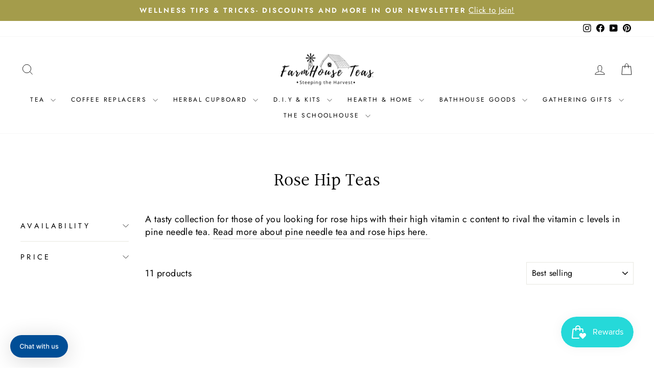

--- FILE ---
content_type: text/html; charset=utf-8
request_url: https://www.farmhouseteas.com/collections/rose-hip-teas
body_size: 56612
content:
<!doctype html>
<html class="no-js" lang="en" dir="ltr">
<head>
<script src="//d1liekpayvooaz.cloudfront.net/apps/customizery/customizery.js?shop=farmhouse-teas.myshopify.com"></script>
  <meta charset="utf-8">
  <meta http-equiv="X-UA-Compatible" content="IE=edge,chrome=1">
  <meta name="viewport" content="width=device-width,initial-scale=1">
  <meta name="theme-color" content="#111111">
  <link rel="canonical" href="https://www.farmhouseteas.com/collections/rose-hip-teas">
  <link rel="preconnect" href="https://cdn.shopify.com" crossorigin>
  <link rel="preconnect" href="https://fonts.shopifycdn.com" crossorigin>
  <link rel="dns-prefetch" href="https://productreviews.shopifycdn.com">
  <link rel="dns-prefetch" href="https://ajax.googleapis.com">
  <link rel="dns-prefetch" href="https://maps.googleapis.com">
  <link rel="dns-prefetch" href="https://maps.gstatic.com"><link rel="shortcut icon" href="//www.farmhouseteas.com/cdn/shop/files/Farmhouse_Teas_logo_square_-_black_background_32x32.png?v=1698421989" type="image/png" /><title>Rose Hip Teas
&ndash; Farmhouse Teas
</title>
<meta name="description" content="A tasty collection for those of you looking for rose hips with their high vitamin c content to rival the vitamin c levels in pine needle tea. Read more about pine needle tea and rose hips here. "><meta property="og:site_name" content="Farmhouse Teas">
  <meta property="og:url" content="https://www.farmhouseteas.com/collections/rose-hip-teas">
  <meta property="og:title" content="Rose Hip Teas">
  <meta property="og:type" content="website">
  <meta property="og:description" content="A tasty collection for those of you looking for rose hips with their high vitamin c content to rival the vitamin c levels in pine needle tea. Read more about pine needle tea and rose hips here. "><meta property="og:image" content="http://www.farmhouseteas.com/cdn/shop/files/Farmhouse_Teas_logo_square_-_black_background.png?v=1698421989">
    <meta property="og:image:secure_url" content="https://www.farmhouseteas.com/cdn/shop/files/Farmhouse_Teas_logo_square_-_black_background.png?v=1698421989">
    <meta property="og:image:width" content="1080">
    <meta property="og:image:height" content="1080"><meta name="twitter:site" content="@">
  <meta name="twitter:card" content="summary_large_image">
  <meta name="twitter:title" content="Rose Hip Teas">
  <meta name="twitter:description" content="A tasty collection for those of you looking for rose hips with their high vitamin c content to rival the vitamin c levels in pine needle tea. Read more about pine needle tea and rose hips here. ">
<style data-shopify>@font-face {
  font-family: Halant;
  font-weight: 400;
  font-style: normal;
  font-display: swap;
  src: url("//www.farmhouseteas.com/cdn/fonts/halant/halant_n4.7a3ca1dd5e401bca6e0e60419988fc6cfb4396fb.woff2") format("woff2"),
       url("//www.farmhouseteas.com/cdn/fonts/halant/halant_n4.38c179b4994871894f8956587b45f527a9326a7a.woff") format("woff");
}

  @font-face {
  font-family: Jost;
  font-weight: 400;
  font-style: normal;
  font-display: swap;
  src: url("//www.farmhouseteas.com/cdn/fonts/jost/jost_n4.d47a1b6347ce4a4c9f437608011273009d91f2b7.woff2") format("woff2"),
       url("//www.farmhouseteas.com/cdn/fonts/jost/jost_n4.791c46290e672b3f85c3d1c651ef2efa3819eadd.woff") format("woff");
}


  @font-face {
  font-family: Jost;
  font-weight: 600;
  font-style: normal;
  font-display: swap;
  src: url("//www.farmhouseteas.com/cdn/fonts/jost/jost_n6.ec1178db7a7515114a2d84e3dd680832b7af8b99.woff2") format("woff2"),
       url("//www.farmhouseteas.com/cdn/fonts/jost/jost_n6.b1178bb6bdd3979fef38e103a3816f6980aeaff9.woff") format("woff");
}

  @font-face {
  font-family: Jost;
  font-weight: 400;
  font-style: italic;
  font-display: swap;
  src: url("//www.farmhouseteas.com/cdn/fonts/jost/jost_i4.b690098389649750ada222b9763d55796c5283a5.woff2") format("woff2"),
       url("//www.farmhouseteas.com/cdn/fonts/jost/jost_i4.fd766415a47e50b9e391ae7ec04e2ae25e7e28b0.woff") format("woff");
}

  @font-face {
  font-family: Jost;
  font-weight: 600;
  font-style: italic;
  font-display: swap;
  src: url("//www.farmhouseteas.com/cdn/fonts/jost/jost_i6.9af7e5f39e3a108c08f24047a4276332d9d7b85e.woff2") format("woff2"),
       url("//www.farmhouseteas.com/cdn/fonts/jost/jost_i6.2bf310262638f998ed206777ce0b9a3b98b6fe92.woff") format("woff");
}

</style><link href="//www.farmhouseteas.com/cdn/shop/t/12/assets/theme.css?v=131711024362457822931768846766" rel="stylesheet" type="text/css" media="all" />
<style data-shopify>:root {
    --typeHeaderPrimary: Halant;
    --typeHeaderFallback: serif;
    --typeHeaderSize: 36px;
    --typeHeaderWeight: 400;
    --typeHeaderLineHeight: 1;
    --typeHeaderSpacing: 0.0em;

    --typeBasePrimary:Jost;
    --typeBaseFallback:sans-serif;
    --typeBaseSize: 18px;
    --typeBaseWeight: 400;
    --typeBaseSpacing: 0.025em;
    --typeBaseLineHeight: 1.4;
    --typeBaselineHeightMinus01: 1.3;

    --typeCollectionTitle: 20px;

    --iconWeight: 2px;
    --iconLinecaps: miter;

    
        --buttonRadius: 0;
    

    --colorGridOverlayOpacity: 0.1;
    }

    .placeholder-content {
    background-image: linear-gradient(100deg, #ffffff 40%, #f7f7f7 63%, #ffffff 79%);
    }</style><script>
    document.documentElement.className = document.documentElement.className.replace('no-js', 'js');

    window.theme = window.theme || {};
    theme.routes = {
      home: "/",
      cart: "/cart.js",
      cartPage: "/cart",
      cartAdd: "/cart/add.js",
      cartChange: "/cart/change.js",
      search: "/search",
      predictiveSearch: "/search/suggest"
    };
    theme.strings = {
      soldOut: "Sold Out",
      unavailable: "Unavailable",
      inStockLabel: "In stock, ready to ship",
      oneStockLabel: "Low stock - [count] item left",
      otherStockLabel: "Low stock - [count] items left",
      willNotShipUntil: "Ready to ship [date]",
      willBeInStockAfter: "Back in stock [date]",
      waitingForStock: "Inventory on the way",
      savePrice: "Save [saved_amount]",
      cartEmpty: "Your cart is currently empty.",
      cartTermsConfirmation: "You must agree with the terms and conditions of sales to check out",
      searchCollections: "Collections",
      searchPages: "Pages",
      searchArticles: "Articles",
      productFrom: "from ",
      maxQuantity: "You can only have [quantity] of [title] in your cart."
    };
    theme.settings = {
      cartType: "page",
      isCustomerTemplate: false,
      moneyFormat: "${{amount}}",
      saveType: "percent",
      productImageSize: "natural",
      productImageCover: false,
      predictiveSearch: true,
      predictiveSearchType: null,
      predictiveSearchVendor: false,
      predictiveSearchPrice: false,
      quickView: true,
      themeName: 'Impulse',
      themeVersion: "7.4.0"
    };
  </script>

  <script>window.performance && window.performance.mark && window.performance.mark('shopify.content_for_header.start');</script><meta name="google-site-verification" content="-nru3wi-T3-bKXqCX-VFk9sHh7T2_p9LFdBaFkhJbHc">
<meta id="shopify-digital-wallet" name="shopify-digital-wallet" content="/40978448537/digital_wallets/dialog">
<meta name="shopify-requires-components" content="true" product-ids="8828622700800">
<meta name="shopify-checkout-api-token" content="f8644d608c6debcd3b7d6cb0dd9e5f0f">
<meta id="in-context-paypal-metadata" data-shop-id="40978448537" data-venmo-supported="false" data-environment="production" data-locale="en_US" data-paypal-v4="true" data-currency="USD">
<link rel="alternate" type="application/atom+xml" title="Feed" href="/collections/rose-hip-teas.atom" />
<link rel="alternate" type="application/json+oembed" href="https://www.farmhouseteas.com/collections/rose-hip-teas.oembed">
<script async="async" src="/checkouts/internal/preloads.js?locale=en-US"></script>
<link rel="preconnect" href="https://shop.app" crossorigin="anonymous">
<script async="async" src="https://shop.app/checkouts/internal/preloads.js?locale=en-US&shop_id=40978448537" crossorigin="anonymous"></script>
<script id="apple-pay-shop-capabilities" type="application/json">{"shopId":40978448537,"countryCode":"US","currencyCode":"USD","merchantCapabilities":["supports3DS"],"merchantId":"gid:\/\/shopify\/Shop\/40978448537","merchantName":"Farmhouse Teas","requiredBillingContactFields":["postalAddress","email","phone"],"requiredShippingContactFields":["postalAddress","email","phone"],"shippingType":"shipping","supportedNetworks":["visa","masterCard","amex","discover","elo","jcb"],"total":{"type":"pending","label":"Farmhouse Teas","amount":"1.00"},"shopifyPaymentsEnabled":true,"supportsSubscriptions":true}</script>
<script id="shopify-features" type="application/json">{"accessToken":"f8644d608c6debcd3b7d6cb0dd9e5f0f","betas":["rich-media-storefront-analytics"],"domain":"www.farmhouseteas.com","predictiveSearch":true,"shopId":40978448537,"locale":"en"}</script>
<script>var Shopify = Shopify || {};
Shopify.shop = "farmhouse-teas.myshopify.com";
Shopify.locale = "en";
Shopify.currency = {"active":"USD","rate":"1.0"};
Shopify.country = "US";
Shopify.theme = {"name":"Updated - IMPULSE","id":138232692992,"schema_name":"Impulse","schema_version":"7.4.0","theme_store_id":857,"role":"main"};
Shopify.theme.handle = "null";
Shopify.theme.style = {"id":null,"handle":null};
Shopify.cdnHost = "www.farmhouseteas.com/cdn";
Shopify.routes = Shopify.routes || {};
Shopify.routes.root = "/";</script>
<script type="module">!function(o){(o.Shopify=o.Shopify||{}).modules=!0}(window);</script>
<script>!function(o){function n(){var o=[];function n(){o.push(Array.prototype.slice.apply(arguments))}return n.q=o,n}var t=o.Shopify=o.Shopify||{};t.loadFeatures=n(),t.autoloadFeatures=n()}(window);</script>
<script>
  window.ShopifyPay = window.ShopifyPay || {};
  window.ShopifyPay.apiHost = "shop.app\/pay";
  window.ShopifyPay.redirectState = null;
</script>
<script id="shop-js-analytics" type="application/json">{"pageType":"collection"}</script>
<script defer="defer" async type="module" src="//www.farmhouseteas.com/cdn/shopifycloud/shop-js/modules/v2/client.init-shop-cart-sync_BT-GjEfc.en.esm.js"></script>
<script defer="defer" async type="module" src="//www.farmhouseteas.com/cdn/shopifycloud/shop-js/modules/v2/chunk.common_D58fp_Oc.esm.js"></script>
<script defer="defer" async type="module" src="//www.farmhouseteas.com/cdn/shopifycloud/shop-js/modules/v2/chunk.modal_xMitdFEc.esm.js"></script>
<script type="module">
  await import("//www.farmhouseteas.com/cdn/shopifycloud/shop-js/modules/v2/client.init-shop-cart-sync_BT-GjEfc.en.esm.js");
await import("//www.farmhouseteas.com/cdn/shopifycloud/shop-js/modules/v2/chunk.common_D58fp_Oc.esm.js");
await import("//www.farmhouseteas.com/cdn/shopifycloud/shop-js/modules/v2/chunk.modal_xMitdFEc.esm.js");

  window.Shopify.SignInWithShop?.initShopCartSync?.({"fedCMEnabled":true,"windoidEnabled":true});

</script>
<script>
  window.Shopify = window.Shopify || {};
  if (!window.Shopify.featureAssets) window.Shopify.featureAssets = {};
  window.Shopify.featureAssets['shop-js'] = {"shop-cart-sync":["modules/v2/client.shop-cart-sync_DZOKe7Ll.en.esm.js","modules/v2/chunk.common_D58fp_Oc.esm.js","modules/v2/chunk.modal_xMitdFEc.esm.js"],"init-fed-cm":["modules/v2/client.init-fed-cm_B6oLuCjv.en.esm.js","modules/v2/chunk.common_D58fp_Oc.esm.js","modules/v2/chunk.modal_xMitdFEc.esm.js"],"shop-cash-offers":["modules/v2/client.shop-cash-offers_D2sdYoxE.en.esm.js","modules/v2/chunk.common_D58fp_Oc.esm.js","modules/v2/chunk.modal_xMitdFEc.esm.js"],"shop-login-button":["modules/v2/client.shop-login-button_QeVjl5Y3.en.esm.js","modules/v2/chunk.common_D58fp_Oc.esm.js","modules/v2/chunk.modal_xMitdFEc.esm.js"],"pay-button":["modules/v2/client.pay-button_DXTOsIq6.en.esm.js","modules/v2/chunk.common_D58fp_Oc.esm.js","modules/v2/chunk.modal_xMitdFEc.esm.js"],"shop-button":["modules/v2/client.shop-button_DQZHx9pm.en.esm.js","modules/v2/chunk.common_D58fp_Oc.esm.js","modules/v2/chunk.modal_xMitdFEc.esm.js"],"avatar":["modules/v2/client.avatar_BTnouDA3.en.esm.js"],"init-windoid":["modules/v2/client.init-windoid_CR1B-cfM.en.esm.js","modules/v2/chunk.common_D58fp_Oc.esm.js","modules/v2/chunk.modal_xMitdFEc.esm.js"],"init-shop-for-new-customer-accounts":["modules/v2/client.init-shop-for-new-customer-accounts_C_vY_xzh.en.esm.js","modules/v2/client.shop-login-button_QeVjl5Y3.en.esm.js","modules/v2/chunk.common_D58fp_Oc.esm.js","modules/v2/chunk.modal_xMitdFEc.esm.js"],"init-shop-email-lookup-coordinator":["modules/v2/client.init-shop-email-lookup-coordinator_BI7n9ZSv.en.esm.js","modules/v2/chunk.common_D58fp_Oc.esm.js","modules/v2/chunk.modal_xMitdFEc.esm.js"],"init-shop-cart-sync":["modules/v2/client.init-shop-cart-sync_BT-GjEfc.en.esm.js","modules/v2/chunk.common_D58fp_Oc.esm.js","modules/v2/chunk.modal_xMitdFEc.esm.js"],"shop-toast-manager":["modules/v2/client.shop-toast-manager_DiYdP3xc.en.esm.js","modules/v2/chunk.common_D58fp_Oc.esm.js","modules/v2/chunk.modal_xMitdFEc.esm.js"],"init-customer-accounts":["modules/v2/client.init-customer-accounts_D9ZNqS-Q.en.esm.js","modules/v2/client.shop-login-button_QeVjl5Y3.en.esm.js","modules/v2/chunk.common_D58fp_Oc.esm.js","modules/v2/chunk.modal_xMitdFEc.esm.js"],"init-customer-accounts-sign-up":["modules/v2/client.init-customer-accounts-sign-up_iGw4briv.en.esm.js","modules/v2/client.shop-login-button_QeVjl5Y3.en.esm.js","modules/v2/chunk.common_D58fp_Oc.esm.js","modules/v2/chunk.modal_xMitdFEc.esm.js"],"shop-follow-button":["modules/v2/client.shop-follow-button_CqMgW2wH.en.esm.js","modules/v2/chunk.common_D58fp_Oc.esm.js","modules/v2/chunk.modal_xMitdFEc.esm.js"],"checkout-modal":["modules/v2/client.checkout-modal_xHeaAweL.en.esm.js","modules/v2/chunk.common_D58fp_Oc.esm.js","modules/v2/chunk.modal_xMitdFEc.esm.js"],"shop-login":["modules/v2/client.shop-login_D91U-Q7h.en.esm.js","modules/v2/chunk.common_D58fp_Oc.esm.js","modules/v2/chunk.modal_xMitdFEc.esm.js"],"lead-capture":["modules/v2/client.lead-capture_BJmE1dJe.en.esm.js","modules/v2/chunk.common_D58fp_Oc.esm.js","modules/v2/chunk.modal_xMitdFEc.esm.js"],"payment-terms":["modules/v2/client.payment-terms_Ci9AEqFq.en.esm.js","modules/v2/chunk.common_D58fp_Oc.esm.js","modules/v2/chunk.modal_xMitdFEc.esm.js"]};
</script>
<script>(function() {
  var isLoaded = false;
  function asyncLoad() {
    if (isLoaded) return;
    isLoaded = true;
    var urls = ["\/\/d1liekpayvooaz.cloudfront.net\/apps\/customizery\/customizery.js?shop=farmhouse-teas.myshopify.com","https:\/\/s3-us-west-2.amazonaws.com\/da-restock\/da-restock.js?shop=farmhouse-teas.myshopify.com","https:\/\/cdn.richpanel.com\/js\/richpanel_shopify_script.js?appClientId=farmhouseteas6501\u0026tenantId=farmhouseteas650\u0026shop=farmhouse-teas.myshopify.com\u0026shop=farmhouse-teas.myshopify.com","https:\/\/cdn.hextom.com\/js\/freeshippingbar.js?shop=farmhouse-teas.myshopify.com","https:\/\/static.rechargecdn.com\/static\/js\/recharge.js?shop=farmhouse-teas.myshopify.com"];
    for (var i = 0; i < urls.length; i++) {
      var s = document.createElement('script');
      s.type = 'text/javascript';
      s.async = true;
      s.src = urls[i];
      var x = document.getElementsByTagName('script')[0];
      x.parentNode.insertBefore(s, x);
    }
  };
  if(window.attachEvent) {
    window.attachEvent('onload', asyncLoad);
  } else {
    window.addEventListener('load', asyncLoad, false);
  }
})();</script>
<script id="__st">var __st={"a":40978448537,"offset":-28800,"reqid":"976f4725-b4e1-4bee-9b70-4f112ae17cc9-1769226176","pageurl":"www.farmhouseteas.com\/collections\/rose-hip-teas","u":"99fce56c6451","p":"collection","rtyp":"collection","rid":279990370457};</script>
<script>window.ShopifyPaypalV4VisibilityTracking = true;</script>
<script id="captcha-bootstrap">!function(){'use strict';const t='contact',e='account',n='new_comment',o=[[t,t],['blogs',n],['comments',n],[t,'customer']],c=[[e,'customer_login'],[e,'guest_login'],[e,'recover_customer_password'],[e,'create_customer']],r=t=>t.map((([t,e])=>`form[action*='/${t}']:not([data-nocaptcha='true']) input[name='form_type'][value='${e}']`)).join(','),a=t=>()=>t?[...document.querySelectorAll(t)].map((t=>t.form)):[];function s(){const t=[...o],e=r(t);return a(e)}const i='password',u='form_key',d=['recaptcha-v3-token','g-recaptcha-response','h-captcha-response',i],f=()=>{try{return window.sessionStorage}catch{return}},m='__shopify_v',_=t=>t.elements[u];function p(t,e,n=!1){try{const o=window.sessionStorage,c=JSON.parse(o.getItem(e)),{data:r}=function(t){const{data:e,action:n}=t;return t[m]||n?{data:e,action:n}:{data:t,action:n}}(c);for(const[e,n]of Object.entries(r))t.elements[e]&&(t.elements[e].value=n);n&&o.removeItem(e)}catch(o){console.error('form repopulation failed',{error:o})}}const l='form_type',E='cptcha';function T(t){t.dataset[E]=!0}const w=window,h=w.document,L='Shopify',v='ce_forms',y='captcha';let A=!1;((t,e)=>{const n=(g='f06e6c50-85a8-45c8-87d0-21a2b65856fe',I='https://cdn.shopify.com/shopifycloud/storefront-forms-hcaptcha/ce_storefront_forms_captcha_hcaptcha.v1.5.2.iife.js',D={infoText:'Protected by hCaptcha',privacyText:'Privacy',termsText:'Terms'},(t,e,n)=>{const o=w[L][v],c=o.bindForm;if(c)return c(t,g,e,D).then(n);var r;o.q.push([[t,g,e,D],n]),r=I,A||(h.body.append(Object.assign(h.createElement('script'),{id:'captcha-provider',async:!0,src:r})),A=!0)});var g,I,D;w[L]=w[L]||{},w[L][v]=w[L][v]||{},w[L][v].q=[],w[L][y]=w[L][y]||{},w[L][y].protect=function(t,e){n(t,void 0,e),T(t)},Object.freeze(w[L][y]),function(t,e,n,w,h,L){const[v,y,A,g]=function(t,e,n){const i=e?o:[],u=t?c:[],d=[...i,...u],f=r(d),m=r(i),_=r(d.filter((([t,e])=>n.includes(e))));return[a(f),a(m),a(_),s()]}(w,h,L),I=t=>{const e=t.target;return e instanceof HTMLFormElement?e:e&&e.form},D=t=>v().includes(t);t.addEventListener('submit',(t=>{const e=I(t);if(!e)return;const n=D(e)&&!e.dataset.hcaptchaBound&&!e.dataset.recaptchaBound,o=_(e),c=g().includes(e)&&(!o||!o.value);(n||c)&&t.preventDefault(),c&&!n&&(function(t){try{if(!f())return;!function(t){const e=f();if(!e)return;const n=_(t);if(!n)return;const o=n.value;o&&e.removeItem(o)}(t);const e=Array.from(Array(32),(()=>Math.random().toString(36)[2])).join('');!function(t,e){_(t)||t.append(Object.assign(document.createElement('input'),{type:'hidden',name:u})),t.elements[u].value=e}(t,e),function(t,e){const n=f();if(!n)return;const o=[...t.querySelectorAll(`input[type='${i}']`)].map((({name:t})=>t)),c=[...d,...o],r={};for(const[a,s]of new FormData(t).entries())c.includes(a)||(r[a]=s);n.setItem(e,JSON.stringify({[m]:1,action:t.action,data:r}))}(t,e)}catch(e){console.error('failed to persist form',e)}}(e),e.submit())}));const S=(t,e)=>{t&&!t.dataset[E]&&(n(t,e.some((e=>e===t))),T(t))};for(const o of['focusin','change'])t.addEventListener(o,(t=>{const e=I(t);D(e)&&S(e,y())}));const B=e.get('form_key'),M=e.get(l),P=B&&M;t.addEventListener('DOMContentLoaded',(()=>{const t=y();if(P)for(const e of t)e.elements[l].value===M&&p(e,B);[...new Set([...A(),...v().filter((t=>'true'===t.dataset.shopifyCaptcha))])].forEach((e=>S(e,t)))}))}(h,new URLSearchParams(w.location.search),n,t,e,['guest_login'])})(!0,!0)}();</script>
<script integrity="sha256-4kQ18oKyAcykRKYeNunJcIwy7WH5gtpwJnB7kiuLZ1E=" data-source-attribution="shopify.loadfeatures" defer="defer" src="//www.farmhouseteas.com/cdn/shopifycloud/storefront/assets/storefront/load_feature-a0a9edcb.js" crossorigin="anonymous"></script>
<script crossorigin="anonymous" defer="defer" src="//www.farmhouseteas.com/cdn/shopifycloud/storefront/assets/shopify_pay/storefront-65b4c6d7.js?v=20250812"></script>
<script data-source-attribution="shopify.dynamic_checkout.dynamic.init">var Shopify=Shopify||{};Shopify.PaymentButton=Shopify.PaymentButton||{isStorefrontPortableWallets:!0,init:function(){window.Shopify.PaymentButton.init=function(){};var t=document.createElement("script");t.src="https://www.farmhouseteas.com/cdn/shopifycloud/portable-wallets/latest/portable-wallets.en.js",t.type="module",document.head.appendChild(t)}};
</script>
<script data-source-attribution="shopify.dynamic_checkout.buyer_consent">
  function portableWalletsHideBuyerConsent(e){var t=document.getElementById("shopify-buyer-consent"),n=document.getElementById("shopify-subscription-policy-button");t&&n&&(t.classList.add("hidden"),t.setAttribute("aria-hidden","true"),n.removeEventListener("click",e))}function portableWalletsShowBuyerConsent(e){var t=document.getElementById("shopify-buyer-consent"),n=document.getElementById("shopify-subscription-policy-button");t&&n&&(t.classList.remove("hidden"),t.removeAttribute("aria-hidden"),n.addEventListener("click",e))}window.Shopify?.PaymentButton&&(window.Shopify.PaymentButton.hideBuyerConsent=portableWalletsHideBuyerConsent,window.Shopify.PaymentButton.showBuyerConsent=portableWalletsShowBuyerConsent);
</script>
<script data-source-attribution="shopify.dynamic_checkout.cart.bootstrap">document.addEventListener("DOMContentLoaded",(function(){function t(){return document.querySelector("shopify-accelerated-checkout-cart, shopify-accelerated-checkout")}if(t())Shopify.PaymentButton.init();else{new MutationObserver((function(e,n){t()&&(Shopify.PaymentButton.init(),n.disconnect())})).observe(document.body,{childList:!0,subtree:!0})}}));
</script>
<script id='scb4127' type='text/javascript' async='' src='https://www.farmhouseteas.com/cdn/shopifycloud/privacy-banner/storefront-banner.js'></script><link id="shopify-accelerated-checkout-styles" rel="stylesheet" media="screen" href="https://www.farmhouseteas.com/cdn/shopifycloud/portable-wallets/latest/accelerated-checkout-backwards-compat.css" crossorigin="anonymous">
<style id="shopify-accelerated-checkout-cart">
        #shopify-buyer-consent {
  margin-top: 1em;
  display: inline-block;
  width: 100%;
}

#shopify-buyer-consent.hidden {
  display: none;
}

#shopify-subscription-policy-button {
  background: none;
  border: none;
  padding: 0;
  text-decoration: underline;
  font-size: inherit;
  cursor: pointer;
}

#shopify-subscription-policy-button::before {
  box-shadow: none;
}

      </style>

<script>window.performance && window.performance.mark && window.performance.mark('shopify.content_for_header.end');</script>

  <script src="//www.farmhouseteas.com/cdn/shop/t/12/assets/vendor-scripts-v11.js" defer="defer"></script><script src="//www.farmhouseteas.com/cdn/shop/t/12/assets/theme.js?v=66447858802808184731700854709" defer="defer"></script>
<!-- BEGIN app block: shopify://apps/judge-me-reviews/blocks/judgeme_core/61ccd3b1-a9f2-4160-9fe9-4fec8413e5d8 --><!-- Start of Judge.me Core -->






<link rel="dns-prefetch" href="https://cdnwidget.judge.me">
<link rel="dns-prefetch" href="https://cdn.judge.me">
<link rel="dns-prefetch" href="https://cdn1.judge.me">
<link rel="dns-prefetch" href="https://api.judge.me">

<script data-cfasync='false' class='jdgm-settings-script'>window.jdgmSettings={"pagination":5,"disable_web_reviews":false,"badge_no_review_text":"No reviews","badge_n_reviews_text":"{{ n }} review/reviews","badge_star_color":"#EFDA50","hide_badge_preview_if_no_reviews":true,"badge_hide_text":false,"enforce_center_preview_badge":false,"widget_title":"Customer Reviews","widget_open_form_text":"Write a review","widget_close_form_text":"Cancel review","widget_refresh_page_text":"Refresh page","widget_summary_text":"Based on {{ number_of_reviews }} review/reviews","widget_no_review_text":"Be the first to write a review","widget_name_field_text":"Display name","widget_verified_name_field_text":"Verified Name (public)","widget_name_placeholder_text":"Display name","widget_required_field_error_text":"This field is required.","widget_email_field_text":"Email address","widget_verified_email_field_text":"Verified Email (private, can not be edited)","widget_email_placeholder_text":"Your email address","widget_email_field_error_text":"Please enter a valid email address.","widget_rating_field_text":"Rating","widget_review_title_field_text":"Review Title","widget_review_title_placeholder_text":"Give your review a title","widget_review_body_field_text":"Review content","widget_review_body_placeholder_text":"Start writing here...","widget_pictures_field_text":"Picture/Video (optional)","widget_submit_review_text":"Submit Review","widget_submit_verified_review_text":"Submit Verified Review","widget_submit_success_msg_with_auto_publish":"Thank you! Please refresh the page in a few moments to see your review. You can remove or edit your review by logging into \u003ca href='https://judge.me/login' target='_blank' rel='nofollow noopener'\u003eJudge.me\u003c/a\u003e","widget_submit_success_msg_no_auto_publish":"Thank you! Your review will be published as soon as it is approved by the shop admin. You can remove or edit your review by logging into \u003ca href='https://judge.me/login' target='_blank' rel='nofollow noopener'\u003eJudge.me\u003c/a\u003e","widget_show_default_reviews_out_of_total_text":"Showing {{ n_reviews_shown }} out of {{ n_reviews }} reviews.","widget_show_all_link_text":"Show all","widget_show_less_link_text":"Show less","widget_author_said_text":"{{ reviewer_name }} said:","widget_days_text":"{{ n }} days ago","widget_weeks_text":"{{ n }} week/weeks ago","widget_months_text":"{{ n }} month/months ago","widget_years_text":"{{ n }} year/years ago","widget_yesterday_text":"Yesterday","widget_today_text":"Today","widget_replied_text":"\u003e\u003e {{ shop_name }} replied:","widget_read_more_text":"Read more","widget_reviewer_name_as_initial":"","widget_rating_filter_color":"#EFDA50","widget_rating_filter_see_all_text":"See all reviews","widget_sorting_most_recent_text":"Most Recent","widget_sorting_highest_rating_text":"Highest Rating","widget_sorting_lowest_rating_text":"Lowest Rating","widget_sorting_with_pictures_text":"Only Pictures","widget_sorting_most_helpful_text":"Most Helpful","widget_open_question_form_text":"Ask a question","widget_reviews_subtab_text":"Reviews","widget_questions_subtab_text":"Questions","widget_question_label_text":"Question","widget_answer_label_text":"Answer","widget_question_placeholder_text":"Write your question here","widget_submit_question_text":"Submit Question","widget_question_submit_success_text":"Thank you for your question! We will notify you once it gets answered.","widget_star_color":"#EFDA50","verified_badge_text":"Verified","verified_badge_bg_color":"","verified_badge_text_color":"","verified_badge_placement":"left-of-reviewer-name","widget_review_max_height":"","widget_hide_border":false,"widget_social_share":true,"widget_thumb":true,"widget_review_location_show":false,"widget_location_format":"","all_reviews_include_out_of_store_products":true,"all_reviews_out_of_store_text":"(out of store)","all_reviews_pagination":100,"all_reviews_product_name_prefix_text":"about","enable_review_pictures":true,"enable_question_anwser":true,"widget_theme":"leex","review_date_format":"mm/dd/yyyy","default_sort_method":"most-recent","widget_product_reviews_subtab_text":"Product Reviews","widget_shop_reviews_subtab_text":"Shop Reviews","widget_other_products_reviews_text":"Reviews for other products","widget_store_reviews_subtab_text":"Store reviews","widget_no_store_reviews_text":"This store hasn't received any reviews yet","widget_web_restriction_product_reviews_text":"This product hasn't received any reviews yet","widget_no_items_text":"No items found","widget_show_more_text":"Show more","widget_write_a_store_review_text":"Write a Store Review","widget_other_languages_heading":"Reviews in Other Languages","widget_translate_review_text":"Translate review to {{ language }}","widget_translating_review_text":"Translating...","widget_show_original_translation_text":"Show original ({{ language }})","widget_translate_review_failed_text":"Review couldn't be translated.","widget_translate_review_retry_text":"Retry","widget_translate_review_try_again_later_text":"Try again later","show_product_url_for_grouped_product":false,"widget_sorting_pictures_first_text":"Pictures First","show_pictures_on_all_rev_page_mobile":false,"show_pictures_on_all_rev_page_desktop":false,"floating_tab_hide_mobile_install_preference":false,"floating_tab_button_name":"★ Reviews","floating_tab_title":"Let customers speak for us","floating_tab_button_color":"","floating_tab_button_background_color":"","floating_tab_url":"","floating_tab_url_enabled":false,"floating_tab_tab_style":"text","all_reviews_text_badge_text":"Customers rate us {{ shop.metafields.judgeme.all_reviews_rating | round: 1 }}/5 based on {{ shop.metafields.judgeme.all_reviews_count }} reviews.","all_reviews_text_badge_text_branded_style":"{{ shop.metafields.judgeme.all_reviews_rating | round: 1 }} out of 5 stars based on {{ shop.metafields.judgeme.all_reviews_count }} reviews","is_all_reviews_text_badge_a_link":false,"show_stars_for_all_reviews_text_badge":false,"all_reviews_text_badge_url":"","all_reviews_text_style":"text","all_reviews_text_color_style":"judgeme_brand_color","all_reviews_text_color":"#108474","all_reviews_text_show_jm_brand":true,"featured_carousel_show_header":true,"featured_carousel_title":"See What Customers Like You Are Saying!","testimonials_carousel_title":"Customers are saying","videos_carousel_title":"Real customer stories","cards_carousel_title":"Customers are saying","featured_carousel_count_text":"from {{ n }} reviews","featured_carousel_add_link_to_all_reviews_page":true,"featured_carousel_url":"/pages/store-reviews","featured_carousel_show_images":true,"featured_carousel_autoslide_interval":5,"featured_carousel_arrows_on_the_sides":true,"featured_carousel_height":250,"featured_carousel_width":80,"featured_carousel_image_size":0,"featured_carousel_image_height":200,"featured_carousel_arrow_color":"#eeeeee","verified_count_badge_style":"branded","verified_count_badge_orientation":"horizontal","verified_count_badge_color_style":"judgeme_brand_color","verified_count_badge_color":"#108474","is_verified_count_badge_a_link":false,"verified_count_badge_url":"","verified_count_badge_show_jm_brand":true,"widget_rating_preset_default":5,"widget_first_sub_tab":"product-reviews","widget_show_histogram":false,"widget_histogram_use_custom_color":true,"widget_pagination_use_custom_color":false,"widget_star_use_custom_color":true,"widget_verified_badge_use_custom_color":false,"widget_write_review_use_custom_color":false,"picture_reminder_submit_button":"Upload Pictures","enable_review_videos":false,"mute_video_by_default":false,"widget_sorting_videos_first_text":"Videos First","widget_review_pending_text":"Pending","featured_carousel_items_for_large_screen":4,"social_share_options_order":"Facebook,Pinterest","remove_microdata_snippet":true,"disable_json_ld":false,"enable_json_ld_products":false,"preview_badge_show_question_text":false,"preview_badge_no_question_text":"No questions","preview_badge_n_question_text":"{{ number_of_questions }} question/questions","qa_badge_show_icon":false,"qa_badge_position":"same-row","remove_judgeme_branding":true,"widget_add_search_bar":false,"widget_search_bar_placeholder":"Search","widget_sorting_verified_only_text":"Verified only","featured_carousel_theme":"gallery","featured_carousel_show_rating":true,"featured_carousel_show_title":true,"featured_carousel_show_body":true,"featured_carousel_show_date":true,"featured_carousel_show_reviewer":true,"featured_carousel_show_product":true,"featured_carousel_header_background_color":"#108474","featured_carousel_header_text_color":"#ffffff","featured_carousel_name_product_separator":"reviewed","featured_carousel_full_star_background":"#108474","featured_carousel_empty_star_background":"#dadada","featured_carousel_vertical_theme_background":"#f9fafb","featured_carousel_verified_badge_enable":true,"featured_carousel_verified_badge_color":"false","featured_carousel_border_style":"round","featured_carousel_review_line_length_limit":3,"featured_carousel_more_reviews_button_text":"Read more reviews","featured_carousel_view_product_button_text":"View product","all_reviews_page_load_reviews_on":"scroll","all_reviews_page_load_more_text":"Load More Reviews","disable_fb_tab_reviews":false,"enable_ajax_cdn_cache":false,"widget_advanced_speed_features":5,"widget_public_name_text":"displayed publicly like","default_reviewer_name":"John Smith","default_reviewer_name_has_non_latin":true,"widget_reviewer_anonymous":"Anonymous","medals_widget_title":"Judge.me Review Medals","medals_widget_background_color":"#f9fafb","medals_widget_position":"footer_all_pages","medals_widget_border_color":"#f9fafb","medals_widget_verified_text_position":"left","medals_widget_use_monochromatic_version":false,"medals_widget_elements_color":"#108474","show_reviewer_avatar":true,"widget_invalid_yt_video_url_error_text":"Not a YouTube video URL","widget_max_length_field_error_text":"Please enter no more than {0} characters.","widget_show_country_flag":false,"widget_show_collected_via_shop_app":true,"widget_verified_by_shop_badge_style":"light","widget_verified_by_shop_text":"Verified by Shop","widget_show_photo_gallery":true,"widget_load_with_code_splitting":true,"widget_ugc_install_preference":false,"widget_ugc_title":"Made by us, Shared by you","widget_ugc_subtitle":"Tag us to see your picture featured in our page","widget_ugc_arrows_color":"#ffffff","widget_ugc_primary_button_text":"Buy Now","widget_ugc_primary_button_background_color":"#108474","widget_ugc_primary_button_text_color":"#ffffff","widget_ugc_primary_button_border_width":"0","widget_ugc_primary_button_border_style":"none","widget_ugc_primary_button_border_color":"#108474","widget_ugc_primary_button_border_radius":"25","widget_ugc_secondary_button_text":"Load More","widget_ugc_secondary_button_background_color":"#ffffff","widget_ugc_secondary_button_text_color":"#108474","widget_ugc_secondary_button_border_width":"2","widget_ugc_secondary_button_border_style":"solid","widget_ugc_secondary_button_border_color":"#108474","widget_ugc_secondary_button_border_radius":"25","widget_ugc_reviews_button_text":"View Reviews","widget_ugc_reviews_button_background_color":"#ffffff","widget_ugc_reviews_button_text_color":"#108474","widget_ugc_reviews_button_border_width":"2","widget_ugc_reviews_button_border_style":"solid","widget_ugc_reviews_button_border_color":"#108474","widget_ugc_reviews_button_border_radius":"25","widget_ugc_reviews_button_link_to":"judgeme-reviews-page","widget_ugc_show_post_date":true,"widget_ugc_max_width":"800","widget_rating_metafield_value_type":true,"widget_primary_color":"#2C9B9B","widget_enable_secondary_color":false,"widget_secondary_color":"#edf5f5","widget_summary_average_rating_text":"{{ average_rating }} out of 5","widget_media_grid_title":"Customer photos \u0026 videos","widget_media_grid_see_more_text":"See more","widget_round_style":true,"widget_show_product_medals":true,"widget_verified_by_judgeme_text":"Verified by Judge.me","widget_show_store_medals":true,"widget_verified_by_judgeme_text_in_store_medals":"Verified by Judge.me","widget_media_field_exceed_quantity_message":"Sorry, we can only accept {{ max_media }} for one review.","widget_media_field_exceed_limit_message":"{{ file_name }} is too large, please select a {{ media_type }} less than {{ size_limit }}MB.","widget_review_submitted_text":"Review Submitted!","widget_question_submitted_text":"Question Submitted!","widget_close_form_text_question":"Cancel","widget_write_your_answer_here_text":"Write your answer here","widget_enabled_branded_link":true,"widget_show_collected_by_judgeme":false,"widget_reviewer_name_color":"","widget_write_review_text_color":"","widget_write_review_bg_color":"","widget_collected_by_judgeme_text":"collected by Judge.me","widget_pagination_type":"standard","widget_load_more_text":"Load More","widget_load_more_color":"#108474","widget_full_review_text":"Full Review","widget_read_more_reviews_text":"Read More Reviews","widget_read_questions_text":"Read Questions","widget_questions_and_answers_text":"Questions \u0026 Answers","widget_verified_by_text":"Verified by","widget_verified_text":"Verified","widget_number_of_reviews_text":"{{ number_of_reviews }} reviews","widget_back_button_text":"Back","widget_next_button_text":"Next","widget_custom_forms_filter_button":"Filters","custom_forms_style":"horizontal","widget_show_review_information":false,"how_reviews_are_collected":"How reviews are collected?","widget_show_review_keywords":false,"widget_gdpr_statement":"How we use your data: We'll only contact you about the review you left, and only if necessary. By submitting your review, you agree to Judge.me's \u003ca href='https://judge.me/terms' target='_blank' rel='nofollow noopener'\u003eterms\u003c/a\u003e, \u003ca href='https://judge.me/privacy' target='_blank' rel='nofollow noopener'\u003eprivacy\u003c/a\u003e and \u003ca href='https://judge.me/content-policy' target='_blank' rel='nofollow noopener'\u003econtent\u003c/a\u003e policies.","widget_multilingual_sorting_enabled":false,"widget_translate_review_content_enabled":false,"widget_translate_review_content_method":"manual","popup_widget_review_selection":"automatically_with_pictures","popup_widget_round_border_style":true,"popup_widget_show_title":true,"popup_widget_show_body":true,"popup_widget_show_reviewer":false,"popup_widget_show_product":true,"popup_widget_show_pictures":true,"popup_widget_use_review_picture":true,"popup_widget_show_on_home_page":true,"popup_widget_show_on_product_page":true,"popup_widget_show_on_collection_page":true,"popup_widget_show_on_cart_page":true,"popup_widget_position":"bottom_left","popup_widget_first_review_delay":5,"popup_widget_duration":5,"popup_widget_interval":5,"popup_widget_review_count":5,"popup_widget_hide_on_mobile":true,"review_snippet_widget_round_border_style":true,"review_snippet_widget_card_color":"#FFFFFF","review_snippet_widget_slider_arrows_background_color":"#FFFFFF","review_snippet_widget_slider_arrows_color":"#000000","review_snippet_widget_star_color":"#108474","show_product_variant":false,"all_reviews_product_variant_label_text":"Variant: ","widget_show_verified_branding":false,"widget_ai_summary_title":"Customers say","widget_ai_summary_disclaimer":"AI-powered review summary based on recent customer reviews","widget_show_ai_summary":false,"widget_show_ai_summary_bg":false,"widget_show_review_title_input":true,"redirect_reviewers_invited_via_email":"review_widget","request_store_review_after_product_review":false,"request_review_other_products_in_order":false,"review_form_color_scheme":"default","review_form_corner_style":"square","review_form_star_color":{},"review_form_text_color":"#333333","review_form_background_color":"#ffffff","review_form_field_background_color":"#fafafa","review_form_button_color":{},"review_form_button_text_color":"#ffffff","review_form_modal_overlay_color":"#000000","review_content_screen_title_text":"How would you rate this product?","review_content_introduction_text":"We would love it if you would share a bit about your experience.","store_review_form_title_text":"How would you rate this store?","store_review_form_introduction_text":"We would love it if you would share a bit about your experience.","show_review_guidance_text":true,"one_star_review_guidance_text":"Poor","five_star_review_guidance_text":"Great","customer_information_screen_title_text":"About you","customer_information_introduction_text":"Please tell us more about you.","custom_questions_screen_title_text":"Your experience in more detail","custom_questions_introduction_text":"Here are a few questions to help us understand more about your experience.","review_submitted_screen_title_text":"Thanks for your review!","review_submitted_screen_thank_you_text":"We are processing it and it will appear on the store soon.","review_submitted_screen_email_verification_text":"Please confirm your email by clicking the link we just sent you. This helps us keep reviews authentic.","review_submitted_request_store_review_text":"Would you like to share your experience of shopping with us?","review_submitted_review_other_products_text":"Would you like to review these products?","store_review_screen_title_text":"Would you like to share your experience of shopping with us?","store_review_introduction_text":"We value your feedback and use it to improve. Please share any thoughts or suggestions you have.","reviewer_media_screen_title_picture_text":"Share a picture","reviewer_media_introduction_picture_text":"Upload a photo to support your review.","reviewer_media_screen_title_video_text":"Share a video","reviewer_media_introduction_video_text":"Upload a video to support your review.","reviewer_media_screen_title_picture_or_video_text":"Share a picture or video","reviewer_media_introduction_picture_or_video_text":"Upload a photo or video to support your review.","reviewer_media_youtube_url_text":"Paste your Youtube URL here","advanced_settings_next_step_button_text":"Next","advanced_settings_close_review_button_text":"Close","modal_write_review_flow":false,"write_review_flow_required_text":"Required","write_review_flow_privacy_message_text":"We respect your privacy.","write_review_flow_anonymous_text":"Post review as anonymous","write_review_flow_visibility_text":"This won't be visible to other customers.","write_review_flow_multiple_selection_help_text":"Select as many as you like","write_review_flow_single_selection_help_text":"Select one option","write_review_flow_required_field_error_text":"This field is required","write_review_flow_invalid_email_error_text":"Please enter a valid email address","write_review_flow_max_length_error_text":"Max. {{ max_length }} characters.","write_review_flow_media_upload_text":"\u003cb\u003eClick to upload\u003c/b\u003e or drag and drop","write_review_flow_gdpr_statement":"We'll only contact you about your review if necessary. By submitting your review, you agree to our \u003ca href='https://judge.me/terms' target='_blank' rel='nofollow noopener'\u003eterms and conditions\u003c/a\u003e and \u003ca href='https://judge.me/privacy' target='_blank' rel='nofollow noopener'\u003eprivacy policy\u003c/a\u003e.","rating_only_reviews_enabled":false,"show_negative_reviews_help_screen":false,"new_review_flow_help_screen_rating_threshold":3,"negative_review_resolution_screen_title_text":"Tell us more","negative_review_resolution_text":"Your experience matters to us. If there were issues with your purchase, we're here to help. Feel free to reach out to us, we'd love the opportunity to make things right.","negative_review_resolution_button_text":"Contact us","negative_review_resolution_proceed_with_review_text":"Leave a review","negative_review_resolution_subject":"Issue with purchase from {{ shop_name }}.{{ order_name }}","preview_badge_collection_page_install_status":false,"widget_review_custom_css":"","preview_badge_custom_css":"","preview_badge_stars_count":"5-stars","featured_carousel_custom_css":"","floating_tab_custom_css":"","all_reviews_widget_custom_css":"","medals_widget_custom_css":"","verified_badge_custom_css":"","all_reviews_text_custom_css":"","transparency_badges_collected_via_store_invite":false,"transparency_badges_from_another_provider":false,"transparency_badges_collected_from_store_visitor":false,"transparency_badges_collected_by_verified_review_provider":false,"transparency_badges_earned_reward":false,"transparency_badges_collected_via_store_invite_text":"Review collected via store invitation","transparency_badges_from_another_provider_text":"Review collected from another provider","transparency_badges_collected_from_store_visitor_text":"Review collected from a store visitor","transparency_badges_written_in_google_text":"Review written in Google","transparency_badges_written_in_etsy_text":"Review written in Etsy","transparency_badges_written_in_shop_app_text":"Review written in Shop App","transparency_badges_earned_reward_text":"Review earned a reward for future purchase","product_review_widget_per_page":10,"widget_store_review_label_text":"Review about the store","checkout_comment_extension_title_on_product_page":"Customer Comments","checkout_comment_extension_num_latest_comment_show":5,"checkout_comment_extension_format":"name_and_timestamp","checkout_comment_customer_name":"last_initial","checkout_comment_comment_notification":true,"preview_badge_collection_page_install_preference":false,"preview_badge_home_page_install_preference":false,"preview_badge_product_page_install_preference":false,"review_widget_install_preference":"","review_carousel_install_preference":false,"floating_reviews_tab_install_preference":"none","verified_reviews_count_badge_install_preference":false,"all_reviews_text_install_preference":false,"review_widget_best_location":false,"judgeme_medals_install_preference":false,"review_widget_revamp_enabled":false,"review_widget_qna_enabled":false,"review_widget_header_theme":"minimal","review_widget_widget_title_enabled":true,"review_widget_header_text_size":"medium","review_widget_header_text_weight":"regular","review_widget_average_rating_style":"compact","review_widget_bar_chart_enabled":true,"review_widget_bar_chart_type":"numbers","review_widget_bar_chart_style":"standard","review_widget_expanded_media_gallery_enabled":false,"review_widget_reviews_section_theme":"standard","review_widget_image_style":"thumbnails","review_widget_review_image_ratio":"square","review_widget_stars_size":"medium","review_widget_verified_badge":"standard_text","review_widget_review_title_text_size":"medium","review_widget_review_text_size":"medium","review_widget_review_text_length":"medium","review_widget_number_of_columns_desktop":3,"review_widget_carousel_transition_speed":5,"review_widget_custom_questions_answers_display":"always","review_widget_button_text_color":"#FFFFFF","review_widget_text_color":"#000000","review_widget_lighter_text_color":"#7B7B7B","review_widget_corner_styling":"soft","review_widget_review_word_singular":"review","review_widget_review_word_plural":"reviews","review_widget_voting_label":"Helpful?","review_widget_shop_reply_label":"Reply from {{ shop_name }}:","review_widget_filters_title":"Filters","qna_widget_question_word_singular":"Question","qna_widget_question_word_plural":"Questions","qna_widget_answer_reply_label":"Answer from {{ answerer_name }}:","qna_content_screen_title_text":"Ask a question about this product","qna_widget_question_required_field_error_text":"Please enter your question.","qna_widget_flow_gdpr_statement":"We'll only contact you about your question if necessary. By submitting your question, you agree to our \u003ca href='https://judge.me/terms' target='_blank' rel='nofollow noopener'\u003eterms and conditions\u003c/a\u003e and \u003ca href='https://judge.me/privacy' target='_blank' rel='nofollow noopener'\u003eprivacy policy\u003c/a\u003e.","qna_widget_question_submitted_text":"Thanks for your question!","qna_widget_close_form_text_question":"Close","qna_widget_question_submit_success_text":"We’ll notify you by email when your question is answered.","all_reviews_widget_v2025_enabled":false,"all_reviews_widget_v2025_header_theme":"default","all_reviews_widget_v2025_widget_title_enabled":true,"all_reviews_widget_v2025_header_text_size":"medium","all_reviews_widget_v2025_header_text_weight":"regular","all_reviews_widget_v2025_average_rating_style":"compact","all_reviews_widget_v2025_bar_chart_enabled":true,"all_reviews_widget_v2025_bar_chart_type":"numbers","all_reviews_widget_v2025_bar_chart_style":"standard","all_reviews_widget_v2025_expanded_media_gallery_enabled":false,"all_reviews_widget_v2025_show_store_medals":true,"all_reviews_widget_v2025_show_photo_gallery":true,"all_reviews_widget_v2025_show_review_keywords":false,"all_reviews_widget_v2025_show_ai_summary":false,"all_reviews_widget_v2025_show_ai_summary_bg":false,"all_reviews_widget_v2025_add_search_bar":false,"all_reviews_widget_v2025_default_sort_method":"most-recent","all_reviews_widget_v2025_reviews_per_page":10,"all_reviews_widget_v2025_reviews_section_theme":"default","all_reviews_widget_v2025_image_style":"thumbnails","all_reviews_widget_v2025_review_image_ratio":"square","all_reviews_widget_v2025_stars_size":"medium","all_reviews_widget_v2025_verified_badge":"bold_badge","all_reviews_widget_v2025_review_title_text_size":"medium","all_reviews_widget_v2025_review_text_size":"medium","all_reviews_widget_v2025_review_text_length":"medium","all_reviews_widget_v2025_number_of_columns_desktop":3,"all_reviews_widget_v2025_carousel_transition_speed":5,"all_reviews_widget_v2025_custom_questions_answers_display":"always","all_reviews_widget_v2025_show_product_variant":false,"all_reviews_widget_v2025_show_reviewer_avatar":true,"all_reviews_widget_v2025_reviewer_name_as_initial":"","all_reviews_widget_v2025_review_location_show":false,"all_reviews_widget_v2025_location_format":"","all_reviews_widget_v2025_show_country_flag":false,"all_reviews_widget_v2025_verified_by_shop_badge_style":"light","all_reviews_widget_v2025_social_share":false,"all_reviews_widget_v2025_social_share_options_order":"Facebook,Twitter,LinkedIn,Pinterest","all_reviews_widget_v2025_pagination_type":"standard","all_reviews_widget_v2025_button_text_color":"#FFFFFF","all_reviews_widget_v2025_text_color":"#000000","all_reviews_widget_v2025_lighter_text_color":"#7B7B7B","all_reviews_widget_v2025_corner_styling":"soft","all_reviews_widget_v2025_title":"Customer reviews","all_reviews_widget_v2025_ai_summary_title":"Customers say about this store","all_reviews_widget_v2025_no_review_text":"Be the first to write a review","platform":"shopify","branding_url":"https://app.judge.me/reviews/stores/www.farmhouseteas.com","branding_text":"Powered by Judge.me","locale":"en","reply_name":"Farmhouse Teas","widget_version":"3.0","footer":true,"autopublish":false,"review_dates":true,"enable_custom_form":false,"shop_use_review_site":true,"shop_locale":"en","enable_multi_locales_translations":true,"show_review_title_input":true,"review_verification_email_status":"always","can_be_branded":true,"reply_name_text":"Farmhouse Teas"};</script> <style class='jdgm-settings-style'>.jdgm-xx{left:0}:root{--jdgm-primary-color: #2C9B9B;--jdgm-secondary-color: rgba(44,155,155,0.1);--jdgm-star-color: #EFDA50;--jdgm-write-review-text-color: white;--jdgm-write-review-bg-color: #2C9B9B;--jdgm-paginate-color: #2C9B9B;--jdgm-border-radius: 10;--jdgm-reviewer-name-color: #2C9B9B}.jdgm-histogram__bar-content{background-color:#EFDA50}.jdgm-rev[data-verified-buyer=true] .jdgm-rev__icon.jdgm-rev__icon:after,.jdgm-rev__buyer-badge.jdgm-rev__buyer-badge{color:white;background-color:#2C9B9B}.jdgm-review-widget--small .jdgm-gallery.jdgm-gallery .jdgm-gallery__thumbnail-link:nth-child(8) .jdgm-gallery__thumbnail-wrapper.jdgm-gallery__thumbnail-wrapper:before{content:"See more"}@media only screen and (min-width: 768px){.jdgm-gallery.jdgm-gallery .jdgm-gallery__thumbnail-link:nth-child(8) .jdgm-gallery__thumbnail-wrapper.jdgm-gallery__thumbnail-wrapper:before{content:"See more"}}.jdgm-rev__thumb-btn{color:#2C9B9B}.jdgm-rev__thumb-btn:hover{opacity:0.8}.jdgm-rev__thumb-btn:not([disabled]):hover,.jdgm-rev__thumb-btn:hover,.jdgm-rev__thumb-btn:active,.jdgm-rev__thumb-btn:visited{color:#2C9B9B}.jdgm-preview-badge .jdgm-star.jdgm-star{color:#EFDA50}.jdgm-prev-badge[data-average-rating='0.00']{display:none !important}.jdgm-author-all-initials{display:none !important}.jdgm-author-last-initial{display:none !important}.jdgm-rev-widg__title{visibility:hidden}.jdgm-rev-widg__summary-text{visibility:hidden}.jdgm-prev-badge__text{visibility:hidden}.jdgm-rev__prod-link-prefix:before{content:'about'}.jdgm-rev__variant-label:before{content:'Variant: '}.jdgm-rev__out-of-store-text:before{content:'(out of store)'}@media only screen and (min-width: 768px){.jdgm-rev__pics .jdgm-rev_all-rev-page-picture-separator,.jdgm-rev__pics .jdgm-rev__product-picture{display:none}}@media only screen and (max-width: 768px){.jdgm-rev__pics .jdgm-rev_all-rev-page-picture-separator,.jdgm-rev__pics .jdgm-rev__product-picture{display:none}}.jdgm-preview-badge[data-template="product"]{display:none !important}.jdgm-preview-badge[data-template="collection"]{display:none !important}.jdgm-preview-badge[data-template="index"]{display:none !important}.jdgm-review-widget[data-from-snippet="true"]{display:none !important}.jdgm-verified-count-badget[data-from-snippet="true"]{display:none !important}.jdgm-carousel-wrapper[data-from-snippet="true"]{display:none !important}.jdgm-all-reviews-text[data-from-snippet="true"]{display:none !important}.jdgm-medals-section[data-from-snippet="true"]{display:none !important}.jdgm-ugc-media-wrapper[data-from-snippet="true"]{display:none !important}.jdgm-histogram{display:none !important}.jdgm-widget .jdgm-sort-dropdown-wrapper{margin-top:12px}.jdgm-rev__transparency-badge[data-badge-type="review_collected_via_store_invitation"]{display:none !important}.jdgm-rev__transparency-badge[data-badge-type="review_collected_from_another_provider"]{display:none !important}.jdgm-rev__transparency-badge[data-badge-type="review_collected_from_store_visitor"]{display:none !important}.jdgm-rev__transparency-badge[data-badge-type="review_written_in_etsy"]{display:none !important}.jdgm-rev__transparency-badge[data-badge-type="review_written_in_google_business"]{display:none !important}.jdgm-rev__transparency-badge[data-badge-type="review_written_in_shop_app"]{display:none !important}.jdgm-rev__transparency-badge[data-badge-type="review_earned_for_future_purchase"]{display:none !important}.jdgm-review-snippet-widget .jdgm-rev-snippet-widget__cards-container .jdgm-rev-snippet-card{border-radius:8px;background:#fff}.jdgm-review-snippet-widget .jdgm-rev-snippet-widget__cards-container .jdgm-rev-snippet-card__rev-rating .jdgm-star{color:#108474}.jdgm-review-snippet-widget .jdgm-rev-snippet-widget__prev-btn,.jdgm-review-snippet-widget .jdgm-rev-snippet-widget__next-btn{border-radius:50%;background:#fff}.jdgm-review-snippet-widget .jdgm-rev-snippet-widget__prev-btn>svg,.jdgm-review-snippet-widget .jdgm-rev-snippet-widget__next-btn>svg{fill:#000}.jdgm-full-rev-modal.rev-snippet-widget .jm-mfp-container .jm-mfp-content,.jdgm-full-rev-modal.rev-snippet-widget .jm-mfp-container .jdgm-full-rev__icon,.jdgm-full-rev-modal.rev-snippet-widget .jm-mfp-container .jdgm-full-rev__pic-img,.jdgm-full-rev-modal.rev-snippet-widget .jm-mfp-container .jdgm-full-rev__reply{border-radius:8px}.jdgm-full-rev-modal.rev-snippet-widget .jm-mfp-container .jdgm-full-rev[data-verified-buyer="true"] .jdgm-full-rev__icon::after{border-radius:8px}.jdgm-full-rev-modal.rev-snippet-widget .jm-mfp-container .jdgm-full-rev .jdgm-rev__buyer-badge{border-radius:calc( 8px / 2 )}.jdgm-full-rev-modal.rev-snippet-widget .jm-mfp-container .jdgm-full-rev .jdgm-full-rev__replier::before{content:'Farmhouse Teas'}.jdgm-full-rev-modal.rev-snippet-widget .jm-mfp-container .jdgm-full-rev .jdgm-full-rev__product-button{border-radius:calc( 8px * 6 )}
</style> <style class='jdgm-settings-style'></style> <script data-cfasync="false" type="text/javascript" async src="https://cdnwidget.judge.me/shopify_v2/leex.js" id="judgeme_widget_leex_js"></script>
<link id="judgeme_widget_leex_css" rel="stylesheet" type="text/css" media="nope!" onload="this.media='all'" href="https://cdnwidget.judge.me/widget_v3/theme/leex.css">

  
  
  
  <style class='jdgm-miracle-styles'>
  @-webkit-keyframes jdgm-spin{0%{-webkit-transform:rotate(0deg);-ms-transform:rotate(0deg);transform:rotate(0deg)}100%{-webkit-transform:rotate(359deg);-ms-transform:rotate(359deg);transform:rotate(359deg)}}@keyframes jdgm-spin{0%{-webkit-transform:rotate(0deg);-ms-transform:rotate(0deg);transform:rotate(0deg)}100%{-webkit-transform:rotate(359deg);-ms-transform:rotate(359deg);transform:rotate(359deg)}}@font-face{font-family:'JudgemeStar';src:url("[data-uri]") format("woff");font-weight:normal;font-style:normal}.jdgm-star{font-family:'JudgemeStar';display:inline !important;text-decoration:none !important;padding:0 4px 0 0 !important;margin:0 !important;font-weight:bold;opacity:1;-webkit-font-smoothing:antialiased;-moz-osx-font-smoothing:grayscale}.jdgm-star:hover{opacity:1}.jdgm-star:last-of-type{padding:0 !important}.jdgm-star.jdgm--on:before{content:"\e000"}.jdgm-star.jdgm--off:before{content:"\e001"}.jdgm-star.jdgm--half:before{content:"\e002"}.jdgm-widget *{margin:0;line-height:1.4;-webkit-box-sizing:border-box;-moz-box-sizing:border-box;box-sizing:border-box;-webkit-overflow-scrolling:touch}.jdgm-hidden{display:none !important;visibility:hidden !important}.jdgm-temp-hidden{display:none}.jdgm-spinner{width:40px;height:40px;margin:auto;border-radius:50%;border-top:2px solid #eee;border-right:2px solid #eee;border-bottom:2px solid #eee;border-left:2px solid #ccc;-webkit-animation:jdgm-spin 0.8s infinite linear;animation:jdgm-spin 0.8s infinite linear}.jdgm-prev-badge{display:block !important}

</style>


  
  
   


<script data-cfasync='false' class='jdgm-script'>
!function(e){window.jdgm=window.jdgm||{},jdgm.CDN_HOST="https://cdnwidget.judge.me/",jdgm.CDN_HOST_ALT="https://cdn2.judge.me/cdn/widget_frontend/",jdgm.API_HOST="https://api.judge.me/",jdgm.CDN_BASE_URL="https://cdn.shopify.com/extensions/019beb2a-7cf9-7238-9765-11a892117c03/judgeme-extensions-316/assets/",
jdgm.docReady=function(d){(e.attachEvent?"complete"===e.readyState:"loading"!==e.readyState)?
setTimeout(d,0):e.addEventListener("DOMContentLoaded",d)},jdgm.loadCSS=function(d,t,o,a){
!o&&jdgm.loadCSS.requestedUrls.indexOf(d)>=0||(jdgm.loadCSS.requestedUrls.push(d),
(a=e.createElement("link")).rel="stylesheet",a.class="jdgm-stylesheet",a.media="nope!",
a.href=d,a.onload=function(){this.media="all",t&&setTimeout(t)},e.body.appendChild(a))},
jdgm.loadCSS.requestedUrls=[],jdgm.loadJS=function(e,d){var t=new XMLHttpRequest;
t.onreadystatechange=function(){4===t.readyState&&(Function(t.response)(),d&&d(t.response))},
t.open("GET",e),t.onerror=function(){if(e.indexOf(jdgm.CDN_HOST)===0&&jdgm.CDN_HOST_ALT!==jdgm.CDN_HOST){var f=e.replace(jdgm.CDN_HOST,jdgm.CDN_HOST_ALT);jdgm.loadJS(f,d)}},t.send()},jdgm.docReady((function(){(window.jdgmLoadCSS||e.querySelectorAll(
".jdgm-widget, .jdgm-all-reviews-page").length>0)&&(jdgmSettings.widget_load_with_code_splitting?
parseFloat(jdgmSettings.widget_version)>=3?jdgm.loadCSS(jdgm.CDN_HOST+"widget_v3/base.css"):
jdgm.loadCSS(jdgm.CDN_HOST+"widget/base.css"):jdgm.loadCSS(jdgm.CDN_HOST+"shopify_v2.css"),
jdgm.loadJS(jdgm.CDN_HOST+"loa"+"der.js"))}))}(document);
</script>
<noscript><link rel="stylesheet" type="text/css" media="all" href="https://cdnwidget.judge.me/shopify_v2.css"></noscript>

<!-- BEGIN app snippet: theme_fix_tags --><script>
  (function() {
    var jdgmThemeFixes = {"113009164441":{"html":"","css":".jdgm-rev-widg {\n  max-width: 1300px !important;\n  margin: 0 auto !important;\n  }","js":""},"138232692992":{"html":"","css":"","js":"document.addEventListener(\"DOMContentLoaded\", function(){  this.querySelectorAll('.jdgm-paginate__page').forEach(function (element) {     element.outerHTML = element.outerHTML;  })});"}};
    if (!jdgmThemeFixes) return;
    var thisThemeFix = jdgmThemeFixes[Shopify.theme.id];
    if (!thisThemeFix) return;

    if (thisThemeFix.html) {
      document.addEventListener("DOMContentLoaded", function() {
        var htmlDiv = document.createElement('div');
        htmlDiv.classList.add('jdgm-theme-fix-html');
        htmlDiv.innerHTML = thisThemeFix.html;
        document.body.append(htmlDiv);
      });
    };

    if (thisThemeFix.css) {
      var styleTag = document.createElement('style');
      styleTag.classList.add('jdgm-theme-fix-style');
      styleTag.innerHTML = thisThemeFix.css;
      document.head.append(styleTag);
    };

    if (thisThemeFix.js) {
      var scriptTag = document.createElement('script');
      scriptTag.classList.add('jdgm-theme-fix-script');
      scriptTag.innerHTML = thisThemeFix.js;
      document.head.append(scriptTag);
    };
  })();
</script>
<!-- END app snippet -->
<!-- End of Judge.me Core -->



<!-- END app block --><!-- BEGIN app block: shopify://apps/frequently-bought/blocks/app-embed-block/b1a8cbea-c844-4842-9529-7c62dbab1b1f --><script>
    window.codeblackbelt = window.codeblackbelt || {};
    window.codeblackbelt.shop = window.codeblackbelt.shop || 'farmhouse-teas.myshopify.com';
    </script><script src="//cdn.codeblackbelt.com/widgets/frequently-bought-together/bootstrap.min.js?version=2026012319-0800" async></script>
 <!-- END app block --><!-- BEGIN app block: shopify://apps/seguno-popups/blocks/popup-app-embed/f53bd66f-9a20-4ce2-ae2e-ccbd0148bd4b --><meta property="seguno:shop-id" content="40978448537" />


<!-- END app block --><!-- BEGIN app block: shopify://apps/uppromote-affiliate/blocks/core-script/64c32457-930d-4cb9-9641-e24c0d9cf1f4 --><!-- BEGIN app snippet: core-metafields-setting --><!--suppress ES6ConvertVarToLetConst -->
<script type="application/json" id="core-uppromote-settings">{"app_env":{"env":"production"},"message_bar_setting":{"referral_enable":0,"referral_content":"You're shopping with {affiliate_name}!","referral_font":"Poppins","referral_font_size":14,"referral_text_color":"#ffffff","referral_background_color":"#338FB1","not_referral_enable":0,"not_referral_content":"Enjoy your time.","not_referral_font":"Poppins","not_referral_font_size":14,"not_referral_text_color":"#ffffff","not_referral_background_color":"#338FB1"}}</script>
<script type="application/json" id="core-uppromote-cart">{"note":null,"attributes":{},"original_total_price":0,"total_price":0,"total_discount":0,"total_weight":0.0,"item_count":0,"items":[],"requires_shipping":false,"currency":"USD","items_subtotal_price":0,"cart_level_discount_applications":[],"checkout_charge_amount":0}</script>
<script id="core-uppromote-quick-store-tracking-vars">
    function getDocumentContext(){const{href:a,hash:b,host:c,hostname:d,origin:e,pathname:f,port:g,protocol:h,search:i}=window.location,j=document.referrer,k=document.characterSet,l=document.title;return{location:{href:a,hash:b,host:c,hostname:d,origin:e,pathname:f,port:g,protocol:h,search:i},referrer:j||document.location.href,characterSet:k,title:l}}function getNavigatorContext(){const{language:a,cookieEnabled:b,languages:c,userAgent:d}=navigator;return{language:a,cookieEnabled:b,languages:c,userAgent:d}}function getWindowContext(){const{innerHeight:a,innerWidth:b,outerHeight:c,outerWidth:d,origin:e,screen:{height:j,width:k},screenX:f,screenY:g,scrollX:h,scrollY:i}=window;return{innerHeight:a,innerWidth:b,outerHeight:c,outerWidth:d,origin:e,screen:{screenHeight:j,screenWidth:k},screenX:f,screenY:g,scrollX:h,scrollY:i,location:getDocumentContext().location}}function getContext(){return{document:getDocumentContext(),navigator:getNavigatorContext(),window:getWindowContext()}}
    if (window.location.href.includes('?sca_ref=')) {
        localStorage.setItem('__up_lastViewedPageContext', JSON.stringify({
            context: getContext(),
            timestamp: new Date().toISOString(),
        }))
    }
</script>

<script id="core-uppromote-setting-booster">
    var UpPromoteCoreSettings = JSON.parse(document.getElementById('core-uppromote-settings').textContent)
    UpPromoteCoreSettings.currentCart = JSON.parse(document.getElementById('core-uppromote-cart')?.textContent || '{}')
    const idToClean = ['core-uppromote-settings', 'core-uppromote-cart', 'core-uppromote-setting-booster', 'core-uppromote-quick-store-tracking-vars']
    idToClean.forEach(id => {
        document.getElementById(id)?.remove()
    })
</script>
<!-- END app snippet -->


<!-- END app block --><script src="https://cdn.shopify.com/extensions/019beb2a-7cf9-7238-9765-11a892117c03/judgeme-extensions-316/assets/loader.js" type="text/javascript" defer="defer"></script>
<script src="https://cdn.shopify.com/extensions/019bc2cf-ad72-709c-ab89-9947d92587ae/free-shipping-bar-118/assets/freeshippingbar.js" type="text/javascript" defer="defer"></script>
<script src="https://cdn.shopify.com/extensions/019bec76-bf04-75b3-9131-34827afe520d/smile-io-275/assets/smile-loader.js" type="text/javascript" defer="defer"></script>
<script src="https://cdn.shopify.com/extensions/0199c427-df3e-7dbf-8171-b4fecbfad766/popup-11/assets/popup.js" type="text/javascript" defer="defer"></script>
<script src="https://cdn.shopify.com/extensions/019be912-7856-7c1f-9705-c70a8c8d7a8b/app-109/assets/core.min.js" type="text/javascript" defer="defer"></script>
<link href="https://monorail-edge.shopifysvc.com" rel="dns-prefetch">
<script>(function(){if ("sendBeacon" in navigator && "performance" in window) {try {var session_token_from_headers = performance.getEntriesByType('navigation')[0].serverTiming.find(x => x.name == '_s').description;} catch {var session_token_from_headers = undefined;}var session_cookie_matches = document.cookie.match(/_shopify_s=([^;]*)/);var session_token_from_cookie = session_cookie_matches && session_cookie_matches.length === 2 ? session_cookie_matches[1] : "";var session_token = session_token_from_headers || session_token_from_cookie || "";function handle_abandonment_event(e) {var entries = performance.getEntries().filter(function(entry) {return /monorail-edge.shopifysvc.com/.test(entry.name);});if (!window.abandonment_tracked && entries.length === 0) {window.abandonment_tracked = true;var currentMs = Date.now();var navigation_start = performance.timing.navigationStart;var payload = {shop_id: 40978448537,url: window.location.href,navigation_start,duration: currentMs - navigation_start,session_token,page_type: "collection"};window.navigator.sendBeacon("https://monorail-edge.shopifysvc.com/v1/produce", JSON.stringify({schema_id: "online_store_buyer_site_abandonment/1.1",payload: payload,metadata: {event_created_at_ms: currentMs,event_sent_at_ms: currentMs}}));}}window.addEventListener('pagehide', handle_abandonment_event);}}());</script>
<script id="web-pixels-manager-setup">(function e(e,d,r,n,o){if(void 0===o&&(o={}),!Boolean(null===(a=null===(i=window.Shopify)||void 0===i?void 0:i.analytics)||void 0===a?void 0:a.replayQueue)){var i,a;window.Shopify=window.Shopify||{};var t=window.Shopify;t.analytics=t.analytics||{};var s=t.analytics;s.replayQueue=[],s.publish=function(e,d,r){return s.replayQueue.push([e,d,r]),!0};try{self.performance.mark("wpm:start")}catch(e){}var l=function(){var e={modern:/Edge?\/(1{2}[4-9]|1[2-9]\d|[2-9]\d{2}|\d{4,})\.\d+(\.\d+|)|Firefox\/(1{2}[4-9]|1[2-9]\d|[2-9]\d{2}|\d{4,})\.\d+(\.\d+|)|Chrom(ium|e)\/(9{2}|\d{3,})\.\d+(\.\d+|)|(Maci|X1{2}).+ Version\/(15\.\d+|(1[6-9]|[2-9]\d|\d{3,})\.\d+)([,.]\d+|)( \(\w+\)|)( Mobile\/\w+|) Safari\/|Chrome.+OPR\/(9{2}|\d{3,})\.\d+\.\d+|(CPU[ +]OS|iPhone[ +]OS|CPU[ +]iPhone|CPU IPhone OS|CPU iPad OS)[ +]+(15[._]\d+|(1[6-9]|[2-9]\d|\d{3,})[._]\d+)([._]\d+|)|Android:?[ /-](13[3-9]|1[4-9]\d|[2-9]\d{2}|\d{4,})(\.\d+|)(\.\d+|)|Android.+Firefox\/(13[5-9]|1[4-9]\d|[2-9]\d{2}|\d{4,})\.\d+(\.\d+|)|Android.+Chrom(ium|e)\/(13[3-9]|1[4-9]\d|[2-9]\d{2}|\d{4,})\.\d+(\.\d+|)|SamsungBrowser\/([2-9]\d|\d{3,})\.\d+/,legacy:/Edge?\/(1[6-9]|[2-9]\d|\d{3,})\.\d+(\.\d+|)|Firefox\/(5[4-9]|[6-9]\d|\d{3,})\.\d+(\.\d+|)|Chrom(ium|e)\/(5[1-9]|[6-9]\d|\d{3,})\.\d+(\.\d+|)([\d.]+$|.*Safari\/(?![\d.]+ Edge\/[\d.]+$))|(Maci|X1{2}).+ Version\/(10\.\d+|(1[1-9]|[2-9]\d|\d{3,})\.\d+)([,.]\d+|)( \(\w+\)|)( Mobile\/\w+|) Safari\/|Chrome.+OPR\/(3[89]|[4-9]\d|\d{3,})\.\d+\.\d+|(CPU[ +]OS|iPhone[ +]OS|CPU[ +]iPhone|CPU IPhone OS|CPU iPad OS)[ +]+(10[._]\d+|(1[1-9]|[2-9]\d|\d{3,})[._]\d+)([._]\d+|)|Android:?[ /-](13[3-9]|1[4-9]\d|[2-9]\d{2}|\d{4,})(\.\d+|)(\.\d+|)|Mobile Safari.+OPR\/([89]\d|\d{3,})\.\d+\.\d+|Android.+Firefox\/(13[5-9]|1[4-9]\d|[2-9]\d{2}|\d{4,})\.\d+(\.\d+|)|Android.+Chrom(ium|e)\/(13[3-9]|1[4-9]\d|[2-9]\d{2}|\d{4,})\.\d+(\.\d+|)|Android.+(UC? ?Browser|UCWEB|U3)[ /]?(15\.([5-9]|\d{2,})|(1[6-9]|[2-9]\d|\d{3,})\.\d+)\.\d+|SamsungBrowser\/(5\.\d+|([6-9]|\d{2,})\.\d+)|Android.+MQ{2}Browser\/(14(\.(9|\d{2,})|)|(1[5-9]|[2-9]\d|\d{3,})(\.\d+|))(\.\d+|)|K[Aa][Ii]OS\/(3\.\d+|([4-9]|\d{2,})\.\d+)(\.\d+|)/},d=e.modern,r=e.legacy,n=navigator.userAgent;return n.match(d)?"modern":n.match(r)?"legacy":"unknown"}(),u="modern"===l?"modern":"legacy",c=(null!=n?n:{modern:"",legacy:""})[u],f=function(e){return[e.baseUrl,"/wpm","/b",e.hashVersion,"modern"===e.buildTarget?"m":"l",".js"].join("")}({baseUrl:d,hashVersion:r,buildTarget:u}),m=function(e){var d=e.version,r=e.bundleTarget,n=e.surface,o=e.pageUrl,i=e.monorailEndpoint;return{emit:function(e){var a=e.status,t=e.errorMsg,s=(new Date).getTime(),l=JSON.stringify({metadata:{event_sent_at_ms:s},events:[{schema_id:"web_pixels_manager_load/3.1",payload:{version:d,bundle_target:r,page_url:o,status:a,surface:n,error_msg:t},metadata:{event_created_at_ms:s}}]});if(!i)return console&&console.warn&&console.warn("[Web Pixels Manager] No Monorail endpoint provided, skipping logging."),!1;try{return self.navigator.sendBeacon.bind(self.navigator)(i,l)}catch(e){}var u=new XMLHttpRequest;try{return u.open("POST",i,!0),u.setRequestHeader("Content-Type","text/plain"),u.send(l),!0}catch(e){return console&&console.warn&&console.warn("[Web Pixels Manager] Got an unhandled error while logging to Monorail."),!1}}}}({version:r,bundleTarget:l,surface:e.surface,pageUrl:self.location.href,monorailEndpoint:e.monorailEndpoint});try{o.browserTarget=l,function(e){var d=e.src,r=e.async,n=void 0===r||r,o=e.onload,i=e.onerror,a=e.sri,t=e.scriptDataAttributes,s=void 0===t?{}:t,l=document.createElement("script"),u=document.querySelector("head"),c=document.querySelector("body");if(l.async=n,l.src=d,a&&(l.integrity=a,l.crossOrigin="anonymous"),s)for(var f in s)if(Object.prototype.hasOwnProperty.call(s,f))try{l.dataset[f]=s[f]}catch(e){}if(o&&l.addEventListener("load",o),i&&l.addEventListener("error",i),u)u.appendChild(l);else{if(!c)throw new Error("Did not find a head or body element to append the script");c.appendChild(l)}}({src:f,async:!0,onload:function(){if(!function(){var e,d;return Boolean(null===(d=null===(e=window.Shopify)||void 0===e?void 0:e.analytics)||void 0===d?void 0:d.initialized)}()){var d=window.webPixelsManager.init(e)||void 0;if(d){var r=window.Shopify.analytics;r.replayQueue.forEach((function(e){var r=e[0],n=e[1],o=e[2];d.publishCustomEvent(r,n,o)})),r.replayQueue=[],r.publish=d.publishCustomEvent,r.visitor=d.visitor,r.initialized=!0}}},onerror:function(){return m.emit({status:"failed",errorMsg:"".concat(f," has failed to load")})},sri:function(e){var d=/^sha384-[A-Za-z0-9+/=]+$/;return"string"==typeof e&&d.test(e)}(c)?c:"",scriptDataAttributes:o}),m.emit({status:"loading"})}catch(e){m.emit({status:"failed",errorMsg:(null==e?void 0:e.message)||"Unknown error"})}}})({shopId: 40978448537,storefrontBaseUrl: "https://www.farmhouseteas.com",extensionsBaseUrl: "https://extensions.shopifycdn.com/cdn/shopifycloud/web-pixels-manager",monorailEndpoint: "https://monorail-edge.shopifysvc.com/unstable/produce_batch",surface: "storefront-renderer",enabledBetaFlags: ["2dca8a86"],webPixelsConfigList: [{"id":"1485701376","configuration":"{\"store_id\":\"188903\",\"environment\":\"prod\"}","eventPayloadVersion":"v1","runtimeContext":"STRICT","scriptVersion":"e1b3f843f8a910884b33e33e956dd640","type":"APP","apiClientId":294517,"privacyPurposes":[],"dataSharingAdjustments":{"protectedCustomerApprovalScopes":["read_customer_address","read_customer_email","read_customer_name","read_customer_personal_data","read_customer_phone"]}},{"id":"1035829504","configuration":"{\"webPixelName\":\"Judge.me\"}","eventPayloadVersion":"v1","runtimeContext":"STRICT","scriptVersion":"34ad157958823915625854214640f0bf","type":"APP","apiClientId":683015,"privacyPurposes":["ANALYTICS"],"dataSharingAdjustments":{"protectedCustomerApprovalScopes":["read_customer_email","read_customer_name","read_customer_personal_data","read_customer_phone"]}},{"id":"1011745024","configuration":"{\"tagID\":\"2613306276090\"}","eventPayloadVersion":"v1","runtimeContext":"STRICT","scriptVersion":"18031546ee651571ed29edbe71a3550b","type":"APP","apiClientId":3009811,"privacyPurposes":["ANALYTICS","MARKETING","SALE_OF_DATA"],"dataSharingAdjustments":{"protectedCustomerApprovalScopes":["read_customer_address","read_customer_email","read_customer_name","read_customer_personal_data","read_customer_phone"]}},{"id":"883228928","configuration":"{\"pixel_id\":\"353809729150636\",\"pixel_type\":\"facebook_pixel\"}","eventPayloadVersion":"v1","runtimeContext":"OPEN","scriptVersion":"ca16bc87fe92b6042fbaa3acc2fbdaa6","type":"APP","apiClientId":2329312,"privacyPurposes":["ANALYTICS","MARKETING","SALE_OF_DATA"],"dataSharingAdjustments":{"protectedCustomerApprovalScopes":["read_customer_address","read_customer_email","read_customer_name","read_customer_personal_data","read_customer_phone"]}},{"id":"502333696","configuration":"{\"config\":\"{\\\"google_tag_ids\\\":[\\\"G-DCV69Y1JVL\\\",\\\"AW-445362288\\\",\\\"GT-KF6PXT3\\\",\\\"G-GJSDNBRQRN\\\",\\\"G-LJ7G81TN1F\\\"],\\\"target_country\\\":\\\"US\\\",\\\"gtag_events\\\":[{\\\"type\\\":\\\"search\\\",\\\"action_label\\\":[\\\"G-DCV69Y1JVL\\\",\\\"AW-445362288\\\/tR3DCLDE2YwCEPDgrtQB\\\",\\\"G-GJSDNBRQRN\\\",\\\"G-LJ7G81TN1F\\\"]},{\\\"type\\\":\\\"begin_checkout\\\",\\\"action_label\\\":[\\\"G-DCV69Y1JVL\\\",\\\"AW-445362288\\\/QSyyCK3E2YwCEPDgrtQB\\\",\\\"G-GJSDNBRQRN\\\",\\\"G-LJ7G81TN1F\\\"]},{\\\"type\\\":\\\"view_item\\\",\\\"action_label\\\":[\\\"G-DCV69Y1JVL\\\",\\\"AW-445362288\\\/5vuCCKfE2YwCEPDgrtQB\\\",\\\"MC-TEL6ZV267F\\\",\\\"G-GJSDNBRQRN\\\",\\\"G-LJ7G81TN1F\\\"]},{\\\"type\\\":\\\"purchase\\\",\\\"action_label\\\":[\\\"G-DCV69Y1JVL\\\",\\\"AW-445362288\\\/ZpwCCKTE2YwCEPDgrtQB\\\",\\\"MC-TEL6ZV267F\\\",\\\"G-GJSDNBRQRN\\\",\\\"G-LJ7G81TN1F\\\"]},{\\\"type\\\":\\\"page_view\\\",\\\"action_label\\\":[\\\"G-DCV69Y1JVL\\\",\\\"AW-445362288\\\/_QnHCKHE2YwCEPDgrtQB\\\",\\\"MC-TEL6ZV267F\\\",\\\"G-GJSDNBRQRN\\\",\\\"G-LJ7G81TN1F\\\"]},{\\\"type\\\":\\\"add_payment_info\\\",\\\"action_label\\\":[\\\"G-DCV69Y1JVL\\\",\\\"AW-445362288\\\/O6dwCLPE2YwCEPDgrtQB\\\",\\\"G-GJSDNBRQRN\\\",\\\"G-LJ7G81TN1F\\\"]},{\\\"type\\\":\\\"add_to_cart\\\",\\\"action_label\\\":[\\\"G-DCV69Y1JVL\\\",\\\"AW-445362288\\\/_OiUCKrE2YwCEPDgrtQB\\\",\\\"G-GJSDNBRQRN\\\",\\\"G-LJ7G81TN1F\\\"]}],\\\"enable_monitoring_mode\\\":false}\"}","eventPayloadVersion":"v1","runtimeContext":"OPEN","scriptVersion":"b2a88bafab3e21179ed38636efcd8a93","type":"APP","apiClientId":1780363,"privacyPurposes":[],"dataSharingAdjustments":{"protectedCustomerApprovalScopes":["read_customer_address","read_customer_email","read_customer_name","read_customer_personal_data","read_customer_phone"]}},{"id":"154796288","configuration":"{\"shopId\":\"135506\",\"env\":\"production\",\"metaData\":\"[]\"}","eventPayloadVersion":"v1","runtimeContext":"STRICT","scriptVersion":"c5d4d7bbb4a4a4292a8a7b5334af7e3d","type":"APP","apiClientId":2773553,"privacyPurposes":[],"dataSharingAdjustments":{"protectedCustomerApprovalScopes":["read_customer_address","read_customer_email","read_customer_name","read_customer_personal_data","read_customer_phone"]}},{"id":"109609216","configuration":"{\"myshopifyDomain\":\"farmhouse-teas.myshopify.com\"}","eventPayloadVersion":"v1","runtimeContext":"STRICT","scriptVersion":"23b97d18e2aa74363140dc29c9284e87","type":"APP","apiClientId":2775569,"privacyPurposes":["ANALYTICS","MARKETING","SALE_OF_DATA"],"dataSharingAdjustments":{"protectedCustomerApprovalScopes":["read_customer_address","read_customer_email","read_customer_name","read_customer_phone","read_customer_personal_data"]}},{"id":"shopify-app-pixel","configuration":"{}","eventPayloadVersion":"v1","runtimeContext":"STRICT","scriptVersion":"0450","apiClientId":"shopify-pixel","type":"APP","privacyPurposes":["ANALYTICS","MARKETING"]},{"id":"shopify-custom-pixel","eventPayloadVersion":"v1","runtimeContext":"LAX","scriptVersion":"0450","apiClientId":"shopify-pixel","type":"CUSTOM","privacyPurposes":["ANALYTICS","MARKETING"]}],isMerchantRequest: false,initData: {"shop":{"name":"Farmhouse Teas","paymentSettings":{"currencyCode":"USD"},"myshopifyDomain":"farmhouse-teas.myshopify.com","countryCode":"US","storefrontUrl":"https:\/\/www.farmhouseteas.com"},"customer":null,"cart":null,"checkout":null,"productVariants":[],"purchasingCompany":null},},"https://www.farmhouseteas.com/cdn","fcfee988w5aeb613cpc8e4bc33m6693e112",{"modern":"","legacy":""},{"shopId":"40978448537","storefrontBaseUrl":"https:\/\/www.farmhouseteas.com","extensionBaseUrl":"https:\/\/extensions.shopifycdn.com\/cdn\/shopifycloud\/web-pixels-manager","surface":"storefront-renderer","enabledBetaFlags":"[\"2dca8a86\"]","isMerchantRequest":"false","hashVersion":"fcfee988w5aeb613cpc8e4bc33m6693e112","publish":"custom","events":"[[\"page_viewed\",{}],[\"collection_viewed\",{\"collection\":{\"id\":\"279990370457\",\"title\":\"Rose Hip Teas\",\"productVariants\":[{\"price\":{\"amount\":38.0,\"currencyCode\":\"USD\"},\"product\":{\"title\":\"Herbal Elderberry Syrup Mix\",\"vendor\":\"Farmhouse Teas\",\"id\":\"5290520608921\",\"untranslatedTitle\":\"Herbal Elderberry Syrup Mix\",\"url\":\"\/products\/diy-herbal-elderberry-syrup-mix\",\"type\":\"physical\"},\"id\":\"34653892575385\",\"image\":{\"src\":\"\/\/www.farmhouseteas.com\/cdn\/shop\/files\/elderberrysyrupmix.jpg?v=1708479672\"},\"sku\":\"\",\"title\":\"Full Size (5.4 oz)\",\"untranslatedTitle\":\"Full Size (5.4 oz)\"},{\"price\":{\"amount\":15.0,\"currencyCode\":\"USD\"},\"product\":{\"title\":\"Farmer's Wife Raspberry Herbal Tea\",\"vendor\":\"Farmhouse Teas\",\"id\":\"5290514514073\",\"untranslatedTitle\":\"Farmer's Wife Raspberry Herbal Tea\",\"url\":\"\/products\/farmers-wife-raspberry-herbal-tea\",\"type\":\"physical\"},\"id\":\"34653876355225\",\"image\":{\"src\":\"\/\/www.farmhouseteas.com\/cdn\/shop\/products\/ScreenShot2020-07-11at8.56.42PM.png?v=1708135727\"},\"sku\":\"0202FW\",\"title\":\"Full Size ( 2 oz )\",\"untranslatedTitle\":\"Full Size ( 2 oz )\"},{\"price\":{\"amount\":37.0,\"currencyCode\":\"USD\"},\"product\":{\"title\":\"Wild Cherry Bark Syrup Mix\",\"vendor\":\"Farmhouse Teas\",\"id\":\"5290522214553\",\"untranslatedTitle\":\"Wild Cherry Bark Syrup Mix\",\"url\":\"\/products\/wild-cherry-bark-syrup-kit\",\"type\":\"physical\"},\"id\":\"34653898375321\",\"image\":{\"src\":\"\/\/www.farmhouseteas.com\/cdn\/shop\/products\/ScreenShot2020-07-30at8.06.49PM.png?v=1708140382\"},\"sku\":\"\",\"title\":\"Full Size (4.6 oz bag)\",\"untranslatedTitle\":\"Full Size (4.6 oz bag)\"},{\"price\":{\"amount\":15.0,\"currencyCode\":\"USD\"},\"product\":{\"title\":\"High Desert Hibiscus Herbal Tea\",\"vendor\":\"Farmhouse Teas\",\"id\":\"5290514448537\",\"untranslatedTitle\":\"High Desert Hibiscus Herbal Tea\",\"url\":\"\/products\/high-desert-hibiscus-tea\",\"type\":\"physical\"},\"id\":\"34653876256921\",\"image\":{\"src\":\"\/\/www.farmhouseteas.com\/cdn\/shop\/products\/ScreenShot2020-07-15at4.54.12PM.png?v=1708136554\"},\"sku\":\"0202HDH\",\"title\":\"Full Size (2 oz )\",\"untranslatedTitle\":\"Full Size (2 oz )\"},{\"price\":{\"amount\":17.0,\"currencyCode\":\"USD\"},\"product\":{\"title\":\"Farmer's Market Strawberry  Loose Leaf Green Tea\",\"vendor\":\"Farmhouse Teas\",\"id\":\"5290517430425\",\"untranslatedTitle\":\"Farmer's Market Strawberry  Loose Leaf Green Tea\",\"url\":\"\/products\/farmers-market-strawberry-green-tea\",\"type\":\"physical\"},\"id\":\"34653882122393\",\"image\":{\"src\":\"\/\/www.farmhouseteas.com\/cdn\/shop\/products\/s492378399510440478_p133_i11_w2560.jpg?v=1708135700\"},\"sku\":\"0202FMS\",\"title\":\"Full Size (2 oz bag)\",\"untranslatedTitle\":\"Full Size (2 oz bag)\"},{\"price\":{\"amount\":15.0,\"currencyCode\":\"USD\"},\"product\":{\"title\":\"Harvest Berry Loose Leaf Tea\",\"vendor\":\"Farmhouse Teas\",\"id\":\"5290515759257\",\"untranslatedTitle\":\"Harvest Berry Loose Leaf Tea\",\"url\":\"\/products\/oregon-harvest-berry-herbal-tea\",\"type\":\"physical\"},\"id\":\"34653878780057\",\"image\":{\"src\":\"\/\/www.farmhouseteas.com\/cdn\/shop\/products\/ScreenShot2020-07-22at4.19.28PM.png?v=1708136205\"},\"sku\":\"0202OHB\",\"title\":\"Full Size (2.5 oz)\",\"untranslatedTitle\":\"Full Size (2.5 oz)\"},{\"price\":{\"amount\":12.0,\"currencyCode\":\"USD\"},\"product\":{\"title\":\"Strawberry Mojito | Kombucha Flavoring\",\"vendor\":\"Farmhouse Teas\",\"id\":\"5290518806681\",\"untranslatedTitle\":\"Strawberry Mojito | Kombucha Flavoring\",\"url\":\"\/products\/strawberry-mojito-kombucha-flavoring\",\"type\":\"physical\"},\"id\":\"46536942584064\",\"image\":{\"src\":\"\/\/www.farmhouseteas.com\/cdn\/shop\/products\/KJC-IMG_2707.jpg?v=1708139476\"},\"sku\":\"\",\"title\":\"Trial Size (6-10 servings)\",\"untranslatedTitle\":\"Trial Size (6-10 servings)\"},{\"price\":{\"amount\":15.0,\"currencyCode\":\"USD\"},\"product\":{\"title\":\"Lamplighter Lemonette Herbal Tea\",\"vendor\":\"Farmhouse Teas\",\"id\":\"5290517594265\",\"untranslatedTitle\":\"Lamplighter Lemonette Herbal Tea\",\"url\":\"\/products\/lamplighter-lemonette-herbal-tea\",\"type\":\"physical\"},\"id\":\"34653882417305\",\"image\":{\"src\":\"\/\/www.farmhouseteas.com\/cdn\/shop\/products\/ScreenShot2020-07-09at5.23.10PM.png?v=1708136968\"},\"sku\":\"0202LLL\",\"title\":\"Full Size Bag (1.5 oz)\",\"untranslatedTitle\":\"Full Size Bag (1.5 oz)\"},{\"price\":{\"amount\":15.0,\"currencyCode\":\"USD\"},\"product\":{\"title\":\"Rose Hips\",\"vendor\":\"Farmhouse Teas\",\"id\":\"7431395279104\",\"untranslatedTitle\":\"Rose Hips\",\"url\":\"\/products\/rose-hip-tea\",\"type\":\"physical\"},\"id\":\"43774054695168\",\"image\":{\"src\":\"\/\/www.farmhouseteas.com\/cdn\/shop\/products\/rosehipteabag.png?v=1708138965\"},\"sku\":\"\",\"title\":\"Full Size Bag of Tea (2.5 oz)\",\"untranslatedTitle\":\"Full Size Bag of Tea (2.5 oz)\"},{\"price\":{\"amount\":15.0,\"currencyCode\":\"USD\"},\"product\":{\"title\":\"Ma’s Nursing Loose Leaf Tea – Herbal Tea Blend for Breastfeeding Moms\",\"vendor\":\"Farmhouse Teas\",\"id\":\"5290515693721\",\"untranslatedTitle\":\"Ma’s Nursing Loose Leaf Tea – Herbal Tea Blend for Breastfeeding Moms\",\"url\":\"\/products\/mas-nursing-tea\",\"type\":\"physical\"},\"id\":\"34653878616217\",\"image\":{\"src\":\"\/\/www.farmhouseteas.com\/cdn\/shop\/products\/ScreenShot2020-07-17at5.16.57PM.png?v=1708137417\"},\"sku\":\"0202MNT\",\"title\":\"Full Size Bag (2 oz)\",\"untranslatedTitle\":\"Full Size Bag (2 oz)\"},{\"price\":{\"amount\":62.0,\"currencyCode\":\"USD\"},\"product\":{\"title\":\"Elderberry Tincture Kit\",\"vendor\":\"Farmhouse Teas\",\"id\":\"8828622700800\",\"untranslatedTitle\":\"Elderberry Tincture Kit\",\"url\":\"\/products\/elderberry-tincture-kit\",\"type\":\"physical\"},\"id\":\"45813501198592\",\"image\":{\"src\":\"\/\/www.farmhouseteas.com\/cdn\/shop\/files\/ElderberrytinctureKit.png?v=1727740983\"},\"sku\":null,\"title\":\"Default Title\",\"untranslatedTitle\":\"Default Title\"}]}}]]"});</script><script>
  window.ShopifyAnalytics = window.ShopifyAnalytics || {};
  window.ShopifyAnalytics.meta = window.ShopifyAnalytics.meta || {};
  window.ShopifyAnalytics.meta.currency = 'USD';
  var meta = {"products":[{"id":5290520608921,"gid":"gid:\/\/shopify\/Product\/5290520608921","vendor":"Farmhouse Teas","type":"physical","handle":"diy-herbal-elderberry-syrup-mix","variants":[{"id":34653892575385,"price":3800,"name":"Herbal Elderberry Syrup Mix - Full Size (5.4 oz)","public_title":"Full Size (5.4 oz)","sku":""},{"id":34653892608153,"price":8000,"name":"Herbal Elderberry Syrup Mix - By the Pound","public_title":"By the Pound","sku":""}],"remote":false},{"id":5290514514073,"gid":"gid:\/\/shopify\/Product\/5290514514073","vendor":"Farmhouse Teas","type":"physical","handle":"farmers-wife-raspberry-herbal-tea","variants":[{"id":34653876355225,"price":1500,"name":"Farmer's Wife Raspberry Herbal Tea - Full Size ( 2 oz )","public_title":"Full Size ( 2 oz )","sku":"0202FW"},{"id":34653876387993,"price":8600,"name":"Farmer's Wife Raspberry Herbal Tea - By the Pound (1 lb.)","public_title":"By the Pound (1 lb.)","sku":"02BFW"}],"remote":false},{"id":5290522214553,"gid":"gid:\/\/shopify\/Product\/5290522214553","vendor":"Farmhouse Teas","type":"physical","handle":"wild-cherry-bark-syrup-kit","variants":[{"id":34653898375321,"price":3700,"name":"Wild Cherry Bark Syrup Mix - Full Size (4.6 oz bag)","public_title":"Full Size (4.6 oz bag)","sku":""}],"remote":false},{"id":5290514448537,"gid":"gid:\/\/shopify\/Product\/5290514448537","vendor":"Farmhouse Teas","type":"physical","handle":"high-desert-hibiscus-tea","variants":[{"id":34653876256921,"price":1500,"name":"High Desert Hibiscus Herbal Tea - Full Size (2 oz )","public_title":"Full Size (2 oz )","sku":"0202HDH"},{"id":34653876289689,"price":9500,"name":"High Desert Hibiscus Herbal Tea - By The Pound (1 LB)","public_title":"By The Pound (1 LB)","sku":"02BHDH"}],"remote":false},{"id":5290517430425,"gid":"gid:\/\/shopify\/Product\/5290517430425","vendor":"Farmhouse Teas","type":"physical","handle":"farmers-market-strawberry-green-tea","variants":[{"id":34653882122393,"price":1700,"name":"Farmer's Market Strawberry  Loose Leaf Green Tea - Full Size (2 oz bag)","public_title":"Full Size (2 oz bag)","sku":"0202FMS"},{"id":34653882155161,"price":10500,"name":"Farmer's Market Strawberry  Loose Leaf Green Tea - By the Pound","public_title":"By the Pound","sku":"02BFMS"}],"remote":false},{"id":5290515759257,"gid":"gid:\/\/shopify\/Product\/5290515759257","vendor":"Farmhouse Teas","type":"physical","handle":"oregon-harvest-berry-herbal-tea","variants":[{"id":34653878780057,"price":1500,"name":"Harvest Berry Loose Leaf Tea - Full Size (2.5 oz)","public_title":"Full Size (2.5 oz)","sku":"0202OHB"},{"id":34653878812825,"price":8400,"name":"Harvest Berry Loose Leaf Tea - By the Pound (1 lb)","public_title":"By the Pound (1 lb)","sku":"02BOHB"}],"remote":false},{"id":5290518806681,"gid":"gid:\/\/shopify\/Product\/5290518806681","vendor":"Farmhouse Teas","type":"physical","handle":"strawberry-mojito-kombucha-flavoring","variants":[{"id":46536942584064,"price":1200,"name":"Strawberry Mojito | Kombucha Flavoring - Trial Size (6-10 servings)","public_title":"Trial Size (6-10 servings)","sku":""},{"id":46536942616832,"price":1900,"name":"Strawberry Mojito | Kombucha Flavoring - Full Size (16-22 servings)","public_title":"Full Size (16-22 servings)","sku":""}],"remote":false},{"id":5290517594265,"gid":"gid:\/\/shopify\/Product\/5290517594265","vendor":"Farmhouse Teas","type":"physical","handle":"lamplighter-lemonette-herbal-tea","variants":[{"id":34653882417305,"price":1500,"name":"Lamplighter Lemonette Herbal Tea - Full Size Bag (1.5 oz)","public_title":"Full Size Bag (1.5 oz)","sku":"0202LLL"},{"id":34653882450073,"price":6800,"name":"Lamplighter Lemonette Herbal Tea - 1\/2 LB ( 8 oz)","public_title":"1\/2 LB ( 8 oz)","sku":"02BLLL"}],"remote":false},{"id":7431395279104,"gid":"gid:\/\/shopify\/Product\/7431395279104","vendor":"Farmhouse Teas","type":"physical","handle":"rose-hip-tea","variants":[{"id":43774054695168,"price":1500,"name":"Rose Hips - Full Size Bag of Tea (2.5 oz)","public_title":"Full Size Bag of Tea (2.5 oz)","sku":""},{"id":43774054727936,"price":2500,"name":"Rose Hips - 4 oz","public_title":"4 oz","sku":""},{"id":43774054760704,"price":6500,"name":"Rose Hips - 1 LB (16 oz)","public_title":"1 LB (16 oz)","sku":""}],"remote":false},{"id":5290515693721,"gid":"gid:\/\/shopify\/Product\/5290515693721","vendor":"Farmhouse Teas","type":"physical","handle":"mas-nursing-tea","variants":[{"id":34653878616217,"price":1500,"name":"Ma’s Nursing Loose Leaf Tea – Herbal Tea Blend for Breastfeeding Moms - Full Size Bag (2 oz)","public_title":"Full Size Bag (2 oz)","sku":"0202MNT"},{"id":34653878648985,"price":9500,"name":"Ma’s Nursing Loose Leaf Tea – Herbal Tea Blend for Breastfeeding Moms - By the Pound (1 lb)","public_title":"By the Pound (1 lb)","sku":"02BMNT"}],"remote":false},{"id":8828622700800,"gid":"gid:\/\/shopify\/Product\/8828622700800","vendor":"Farmhouse Teas","type":"physical","handle":"elderberry-tincture-kit","variants":[{"id":45813501198592,"price":6200,"name":"Elderberry Tincture Kit","public_title":null,"sku":null}],"remote":false}],"page":{"pageType":"collection","resourceType":"collection","resourceId":279990370457,"requestId":"976f4725-b4e1-4bee-9b70-4f112ae17cc9-1769226176"}};
  for (var attr in meta) {
    window.ShopifyAnalytics.meta[attr] = meta[attr];
  }
</script>
<script class="analytics">
  (function () {
    var customDocumentWrite = function(content) {
      var jquery = null;

      if (window.jQuery) {
        jquery = window.jQuery;
      } else if (window.Checkout && window.Checkout.$) {
        jquery = window.Checkout.$;
      }

      if (jquery) {
        jquery('body').append(content);
      }
    };

    var hasLoggedConversion = function(token) {
      if (token) {
        return document.cookie.indexOf('loggedConversion=' + token) !== -1;
      }
      return false;
    }

    var setCookieIfConversion = function(token) {
      if (token) {
        var twoMonthsFromNow = new Date(Date.now());
        twoMonthsFromNow.setMonth(twoMonthsFromNow.getMonth() + 2);

        document.cookie = 'loggedConversion=' + token + '; expires=' + twoMonthsFromNow;
      }
    }

    var trekkie = window.ShopifyAnalytics.lib = window.trekkie = window.trekkie || [];
    if (trekkie.integrations) {
      return;
    }
    trekkie.methods = [
      'identify',
      'page',
      'ready',
      'track',
      'trackForm',
      'trackLink'
    ];
    trekkie.factory = function(method) {
      return function() {
        var args = Array.prototype.slice.call(arguments);
        args.unshift(method);
        trekkie.push(args);
        return trekkie;
      };
    };
    for (var i = 0; i < trekkie.methods.length; i++) {
      var key = trekkie.methods[i];
      trekkie[key] = trekkie.factory(key);
    }
    trekkie.load = function(config) {
      trekkie.config = config || {};
      trekkie.config.initialDocumentCookie = document.cookie;
      var first = document.getElementsByTagName('script')[0];
      var script = document.createElement('script');
      script.type = 'text/javascript';
      script.onerror = function(e) {
        var scriptFallback = document.createElement('script');
        scriptFallback.type = 'text/javascript';
        scriptFallback.onerror = function(error) {
                var Monorail = {
      produce: function produce(monorailDomain, schemaId, payload) {
        var currentMs = new Date().getTime();
        var event = {
          schema_id: schemaId,
          payload: payload,
          metadata: {
            event_created_at_ms: currentMs,
            event_sent_at_ms: currentMs
          }
        };
        return Monorail.sendRequest("https://" + monorailDomain + "/v1/produce", JSON.stringify(event));
      },
      sendRequest: function sendRequest(endpointUrl, payload) {
        // Try the sendBeacon API
        if (window && window.navigator && typeof window.navigator.sendBeacon === 'function' && typeof window.Blob === 'function' && !Monorail.isIos12()) {
          var blobData = new window.Blob([payload], {
            type: 'text/plain'
          });

          if (window.navigator.sendBeacon(endpointUrl, blobData)) {
            return true;
          } // sendBeacon was not successful

        } // XHR beacon

        var xhr = new XMLHttpRequest();

        try {
          xhr.open('POST', endpointUrl);
          xhr.setRequestHeader('Content-Type', 'text/plain');
          xhr.send(payload);
        } catch (e) {
          console.log(e);
        }

        return false;
      },
      isIos12: function isIos12() {
        return window.navigator.userAgent.lastIndexOf('iPhone; CPU iPhone OS 12_') !== -1 || window.navigator.userAgent.lastIndexOf('iPad; CPU OS 12_') !== -1;
      }
    };
    Monorail.produce('monorail-edge.shopifysvc.com',
      'trekkie_storefront_load_errors/1.1',
      {shop_id: 40978448537,
      theme_id: 138232692992,
      app_name: "storefront",
      context_url: window.location.href,
      source_url: "//www.farmhouseteas.com/cdn/s/trekkie.storefront.8d95595f799fbf7e1d32231b9a28fd43b70c67d3.min.js"});

        };
        scriptFallback.async = true;
        scriptFallback.src = '//www.farmhouseteas.com/cdn/s/trekkie.storefront.8d95595f799fbf7e1d32231b9a28fd43b70c67d3.min.js';
        first.parentNode.insertBefore(scriptFallback, first);
      };
      script.async = true;
      script.src = '//www.farmhouseteas.com/cdn/s/trekkie.storefront.8d95595f799fbf7e1d32231b9a28fd43b70c67d3.min.js';
      first.parentNode.insertBefore(script, first);
    };
    trekkie.load(
      {"Trekkie":{"appName":"storefront","development":false,"defaultAttributes":{"shopId":40978448537,"isMerchantRequest":null,"themeId":138232692992,"themeCityHash":"18158815217491069549","contentLanguage":"en","currency":"USD","eventMetadataId":"2a25ffe5-c6ff-4ebf-b95a-a9c1a7dccb53"},"isServerSideCookieWritingEnabled":true,"monorailRegion":"shop_domain","enabledBetaFlags":["65f19447"]},"Session Attribution":{},"S2S":{"facebookCapiEnabled":true,"source":"trekkie-storefront-renderer","apiClientId":580111}}
    );

    var loaded = false;
    trekkie.ready(function() {
      if (loaded) return;
      loaded = true;

      window.ShopifyAnalytics.lib = window.trekkie;

      var originalDocumentWrite = document.write;
      document.write = customDocumentWrite;
      try { window.ShopifyAnalytics.merchantGoogleAnalytics.call(this); } catch(error) {};
      document.write = originalDocumentWrite;

      window.ShopifyAnalytics.lib.page(null,{"pageType":"collection","resourceType":"collection","resourceId":279990370457,"requestId":"976f4725-b4e1-4bee-9b70-4f112ae17cc9-1769226176","shopifyEmitted":true});

      var match = window.location.pathname.match(/checkouts\/(.+)\/(thank_you|post_purchase)/)
      var token = match? match[1]: undefined;
      if (!hasLoggedConversion(token)) {
        setCookieIfConversion(token);
        window.ShopifyAnalytics.lib.track("Viewed Product Category",{"currency":"USD","category":"Collection: rose-hip-teas","collectionName":"rose-hip-teas","collectionId":279990370457,"nonInteraction":true},undefined,undefined,{"shopifyEmitted":true});
      }
    });


        var eventsListenerScript = document.createElement('script');
        eventsListenerScript.async = true;
        eventsListenerScript.src = "//www.farmhouseteas.com/cdn/shopifycloud/storefront/assets/shop_events_listener-3da45d37.js";
        document.getElementsByTagName('head')[0].appendChild(eventsListenerScript);

})();</script>
  <script>
  if (!window.ga || (window.ga && typeof window.ga !== 'function')) {
    window.ga = function ga() {
      (window.ga.q = window.ga.q || []).push(arguments);
      if (window.Shopify && window.Shopify.analytics && typeof window.Shopify.analytics.publish === 'function') {
        window.Shopify.analytics.publish("ga_stub_called", {}, {sendTo: "google_osp_migration"});
      }
      console.error("Shopify's Google Analytics stub called with:", Array.from(arguments), "\nSee https://help.shopify.com/manual/promoting-marketing/pixels/pixel-migration#google for more information.");
    };
    if (window.Shopify && window.Shopify.analytics && typeof window.Shopify.analytics.publish === 'function') {
      window.Shopify.analytics.publish("ga_stub_initialized", {}, {sendTo: "google_osp_migration"});
    }
  }
</script>
<script
  defer
  src="https://www.farmhouseteas.com/cdn/shopifycloud/perf-kit/shopify-perf-kit-3.0.4.min.js"
  data-application="storefront-renderer"
  data-shop-id="40978448537"
  data-render-region="gcp-us-central1"
  data-page-type="collection"
  data-theme-instance-id="138232692992"
  data-theme-name="Impulse"
  data-theme-version="7.4.0"
  data-monorail-region="shop_domain"
  data-resource-timing-sampling-rate="10"
  data-shs="true"
  data-shs-beacon="true"
  data-shs-export-with-fetch="true"
  data-shs-logs-sample-rate="1"
  data-shs-beacon-endpoint="https://www.farmhouseteas.com/api/collect"
></script>
</head>

<body class="template-collection" data-center-text="true" data-button_style="square" data-type_header_capitalize="false" data-type_headers_align_text="true" data-type_product_capitalize="true" data-swatch_style="round" >

  <a class="in-page-link visually-hidden skip-link" href="#MainContent">Skip to content</a>

  <div id="PageContainer" class="page-container">
    <div class="transition-body"><!-- BEGIN sections: header-group -->
<div id="shopify-section-sections--17047400186112__announcement" class="shopify-section shopify-section-group-header-group"><style></style>
  <div class="announcement-bar">
    <div class="page-width">
      <div class="slideshow-wrapper">
        <button type="button" class="visually-hidden slideshow__pause" data-id="sections--17047400186112__announcement" aria-live="polite">
          <span class="slideshow__pause-stop">
            <svg aria-hidden="true" focusable="false" role="presentation" class="icon icon-pause" viewBox="0 0 10 13"><path d="M0 0h3v13H0zm7 0h3v13H7z" fill-rule="evenodd"/></svg>
            <span class="icon__fallback-text">Pause slideshow</span>
          </span>
          <span class="slideshow__pause-play">
            <svg aria-hidden="true" focusable="false" role="presentation" class="icon icon-play" viewBox="18.24 17.35 24.52 28.3"><path fill="#323232" d="M22.1 19.151v25.5l20.4-13.489-20.4-12.011z"/></svg>
            <span class="icon__fallback-text">Play slideshow</span>
          </span>
        </button>

        <div
          id="AnnouncementSlider"
          class="announcement-slider"
          data-compact="true"
          data-block-count="2"><div
                id="AnnouncementSlide-announcement_Ka4Wr3"
                class="announcement-slider__slide"
                data-index="0"
                
              ><a class="announcement-link" href="https://www.farmhouseteas.com/pages/newseltter"><span class="announcement-text">Wellness Tips & Tricks- Discounts and More in Our Newsletter</span><span class="announcement-link-text">Click to Join!</span></a></div><div
                id="AnnouncementSlide-announcement_ptikhc"
                class="announcement-slider__slide"
                data-index="1"
                
              ><a class="announcement-link" href="/pages/fire-evacuation-updates-info"><span class="announcement-text">Free Shipping on orders over $59 to the U.S.</span></a></div></div>
      </div>
    </div>
  </div>




</div><div id="shopify-section-sections--17047400186112__header" class="shopify-section shopify-section-group-header-group">

<div id="NavDrawer" class="drawer drawer--left">
  <div class="drawer__contents">
    <div class="drawer__fixed-header">
      <div class="drawer__header appear-animation appear-delay-1">
        <div class="h2 drawer__title"></div>
        <div class="drawer__close">
          <button type="button" class="drawer__close-button js-drawer-close">
            <svg aria-hidden="true" focusable="false" role="presentation" class="icon icon-close" viewBox="0 0 64 64"><title>icon-X</title><path d="m19 17.61 27.12 27.13m0-27.12L19 44.74"/></svg>
            <span class="icon__fallback-text">Close menu</span>
          </button>
        </div>
      </div>
    </div>
    <div class="drawer__scrollable">
      <ul class="mobile-nav" role="navigation" aria-label="Primary"><li class="mobile-nav__item appear-animation appear-delay-2"><div class="mobile-nav__has-sublist"><a href="/collections/tea"
                    class="mobile-nav__link mobile-nav__link--top-level"
                    id="Label-collections-tea1"
                    >
                     Tea
                  </a>
                  <div class="mobile-nav__toggle">
                    <button type="button"
                      aria-controls="Linklist-collections-tea1"
                      aria-labelledby="Label-collections-tea1"
                      class="collapsible-trigger collapsible--auto-height"><span class="collapsible-trigger__icon collapsible-trigger__icon--open" role="presentation">
  <svg aria-hidden="true" focusable="false" role="presentation" class="icon icon--wide icon-chevron-down" viewBox="0 0 28 16"><path d="m1.57 1.59 12.76 12.77L27.1 1.59" stroke-width="2" stroke="#000" fill="none"/></svg>
</span>
</button>
                  </div></div><div id="Linklist-collections-tea1"
                class="mobile-nav__sublist collapsible-content collapsible-content--all"
                >
                <div class="collapsible-content__inner">
                  <ul class="mobile-nav__sublist"><li class="mobile-nav__item">
                        <div class="mobile-nav__child-item"><a href="/collections/tea-collections"
                              class="mobile-nav__link"
                              id="Sublabel-collections-tea-collections1"
                              >
                              Tea Collections
                            </a><button type="button"
                              aria-controls="Sublinklist-collections-tea1-collections-tea-collections1"
                              aria-labelledby="Sublabel-collections-tea-collections1"
                              class="collapsible-trigger"><span class="collapsible-trigger__icon collapsible-trigger__icon--circle collapsible-trigger__icon--open" role="presentation">
  <svg aria-hidden="true" focusable="false" role="presentation" class="icon icon--wide icon-chevron-down" viewBox="0 0 28 16"><path d="m1.57 1.59 12.76 12.77L27.1 1.59" stroke-width="2" stroke="#000" fill="none"/></svg>
</span>
</button></div><div
                            id="Sublinklist-collections-tea1-collections-tea-collections1"
                            aria-labelledby="Sublabel-collections-tea-collections1"
                            class="mobile-nav__sublist collapsible-content collapsible-content--all"
                            >
                            <div class="collapsible-content__inner">
                              <ul class="mobile-nav__grandchildlist"><li class="mobile-nav__item">
                                    <a href="/products/trial-size-tea-pack-3-trial-size-bags" class="mobile-nav__link">
                                      Trial Sizes
                                    </a>
                                  </li><li class="mobile-nav__item">
                                    <a href="/products/farmhouse-teas-gift-card" class="mobile-nav__link">
                                      Gift Card
                                    </a>
                                  </li><li class="mobile-nav__item">
                                    <a href="/collections/iced-teas" class="mobile-nav__link">
                                      Iced Tea Favorites
                                    </a>
                                  </li><li class="mobile-nav__item">
                                    <a href="/collections/spring-favorites" class="mobile-nav__link">
                                      Spring Teas
                                    </a>
                                  </li><li class="mobile-nav__item">
                                    <a href="/collections/fall-favorites" class="mobile-nav__link">
                                      Fall Teas
                                    </a>
                                  </li><li class="mobile-nav__item">
                                    <a href="/collections/drink-kits" class="mobile-nav__link">
                                      Drink Kits
                                    </a>
                                  </li><li class="mobile-nav__item">
                                    <a href="/collections/aip-teas-autoimmune-protocol-diet" class="mobile-nav__link">
                                      Paleo / AIP Teas
                                    </a>
                                  </li><li class="mobile-nav__item">
                                    <a href="/collections/christmas-teas-seasonal" class="mobile-nav__link">
                                      Christmas / Holiday Teas
                                    </a>
                                  </li></ul>
                            </div>
                          </div></li><li class="mobile-nav__item">
                        <div class="mobile-nav__child-item"><a href="/collections/herbal-tea"
                              class="mobile-nav__link"
                              id="Sublabel-collections-herbal-tea2"
                              >
                              Herbal / Caffeine Free Teas
                            </a><button type="button"
                              aria-controls="Sublinklist-collections-tea1-collections-herbal-tea2"
                              aria-labelledby="Sublabel-collections-herbal-tea2"
                              class="collapsible-trigger"><span class="collapsible-trigger__icon collapsible-trigger__icon--circle collapsible-trigger__icon--open" role="presentation">
  <svg aria-hidden="true" focusable="false" role="presentation" class="icon icon--wide icon-chevron-down" viewBox="0 0 28 16"><path d="m1.57 1.59 12.76 12.77L27.1 1.59" stroke-width="2" stroke="#000" fill="none"/></svg>
</span>
</button></div><div
                            id="Sublinklist-collections-tea1-collections-herbal-tea2"
                            aria-labelledby="Sublabel-collections-herbal-tea2"
                            class="mobile-nav__sublist collapsible-content collapsible-content--all"
                            >
                            <div class="collapsible-content__inner">
                              <ul class="mobile-nav__grandchildlist"><li class="mobile-nav__item">
                                    <a href="/collections/not-coffee-blends" class="mobile-nav__link">
                                      Not Coffee Flavors
                                    </a>
                                  </li><li class="mobile-nav__item">
                                    <a href="/collections/wellness-teas" class="mobile-nav__link">
                                      Wellness Teas
                                    </a>
                                  </li><li class="mobile-nav__item">
                                    <a href="/collections/night-time-teas" class="mobile-nav__link">
                                      Night Time Teas
                                    </a>
                                  </li><li class="mobile-nav__item">
                                    <a href="/collections/rooibos-tea" class="mobile-nav__link">
                                      Rooibos
                                    </a>
                                  </li><li class="mobile-nav__item">
                                    <a href="/collections/herbal-chai-caffeine-free" class="mobile-nav__link">
                                      Chai Tea | Herbal
                                    </a>
                                  </li><li class="mobile-nav__item">
                                    <a href="/collections/fruity-herbal-tea" class="mobile-nav__link">
                                      Fruity
                                    </a>
                                  </li><li class="mobile-nav__item">
                                    <a href="/collections/minty-herbal-teas" class="mobile-nav__link">
                                      Minty
                                    </a>
                                  </li><li class="mobile-nav__item">
                                    <a href="/collections/chamomile-teas-herbal-teas" class="mobile-nav__link">
                                      Chamomile
                                    </a>
                                  </li></ul>
                            </div>
                          </div></li><li class="mobile-nav__item">
                        <div class="mobile-nav__child-item"><a href="/collections/green-tea"
                              class="mobile-nav__link"
                              id="Sublabel-collections-green-tea3"
                              >
                              Green Tea
                            </a><button type="button"
                              aria-controls="Sublinklist-collections-tea1-collections-green-tea3"
                              aria-labelledby="Sublabel-collections-green-tea3"
                              class="collapsible-trigger"><span class="collapsible-trigger__icon collapsible-trigger__icon--circle collapsible-trigger__icon--open" role="presentation">
  <svg aria-hidden="true" focusable="false" role="presentation" class="icon icon--wide icon-chevron-down" viewBox="0 0 28 16"><path d="m1.57 1.59 12.76 12.77L27.1 1.59" stroke-width="2" stroke="#000" fill="none"/></svg>
</span>
</button></div><div
                            id="Sublinklist-collections-tea1-collections-green-tea3"
                            aria-labelledby="Sublabel-collections-green-tea3"
                            class="mobile-nav__sublist collapsible-content collapsible-content--all"
                            >
                            <div class="collapsible-content__inner">
                              <ul class="mobile-nav__grandchildlist"><li class="mobile-nav__item">
                                    <a href="/collections/fruity-green-tea" class="mobile-nav__link">
                                      Fruity
                                    </a>
                                  </li><li class="mobile-nav__item">
                                    <a href="/collections/minty-green-teas" class="mobile-nav__link">
                                      Minty
                                    </a>
                                  </li><li class="mobile-nav__item">
                                    <a href="/collections/green-black-iced-teas" class="mobile-nav__link">
                                      Green Iced Teas
                                    </a>
                                  </li></ul>
                            </div>
                          </div></li><li class="mobile-nav__item">
                        <div class="mobile-nav__child-item"><a href="/collections/black-tea"
                              class="mobile-nav__link"
                              id="Sublabel-collections-black-tea4"
                              >
                              Black Tea
                            </a><button type="button"
                              aria-controls="Sublinklist-collections-tea1-collections-black-tea4"
                              aria-labelledby="Sublabel-collections-black-tea4"
                              class="collapsible-trigger"><span class="collapsible-trigger__icon collapsible-trigger__icon--circle collapsible-trigger__icon--open" role="presentation">
  <svg aria-hidden="true" focusable="false" role="presentation" class="icon icon--wide icon-chevron-down" viewBox="0 0 28 16"><path d="m1.57 1.59 12.76 12.77L27.1 1.59" stroke-width="2" stroke="#000" fill="none"/></svg>
</span>
</button></div><div
                            id="Sublinklist-collections-tea1-collections-black-tea4"
                            aria-labelledby="Sublabel-collections-black-tea4"
                            class="mobile-nav__sublist collapsible-content collapsible-content--all"
                            >
                            <div class="collapsible-content__inner">
                              <ul class="mobile-nav__grandchildlist"><li class="mobile-nav__item">
                                    <a href="/collections/chai-marsla-blends" class="mobile-nav__link">
                                      Chai Tea Blends
                                    </a>
                                  </li><li class="mobile-nav__item">
                                    <a href="/collections/best-black-teas-to-ice" class="mobile-nav__link">
                                      Iced Tea Favorites
                                    </a>
                                  </li><li class="mobile-nav__item">
                                    <a href="/collections/earl-grey-blends" class="mobile-nav__link">
                                      Earl Grey
                                    </a>
                                  </li><li class="mobile-nav__item">
                                    <a href="/collections/breakfast-teas" class="mobile-nav__link">
                                      Breakfast Teas
                                    </a>
                                  </li><li class="mobile-nav__item">
                                    <a href="/collections/green-black-iced-teas" class="mobile-nav__link">
                                      Black Iced teas
                                    </a>
                                  </li></ul>
                            </div>
                          </div></li><li class="mobile-nav__item">
                        <div class="mobile-nav__child-item"><a href="/collections/tea-accessories"
                              class="mobile-nav__link"
                              id="Sublabel-collections-tea-accessories5"
                              >
                              Accessories
                            </a><button type="button"
                              aria-controls="Sublinklist-collections-tea1-collections-tea-accessories5"
                              aria-labelledby="Sublabel-collections-tea-accessories5"
                              class="collapsible-trigger"><span class="collapsible-trigger__icon collapsible-trigger__icon--circle collapsible-trigger__icon--open" role="presentation">
  <svg aria-hidden="true" focusable="false" role="presentation" class="icon icon--wide icon-chevron-down" viewBox="0 0 28 16"><path d="m1.57 1.59 12.76 12.77L27.1 1.59" stroke-width="2" stroke="#000" fill="none"/></svg>
</span>
</button></div><div
                            id="Sublinklist-collections-tea1-collections-tea-accessories5"
                            aria-labelledby="Sublabel-collections-tea-accessories5"
                            class="mobile-nav__sublist collapsible-content collapsible-content--all"
                            >
                            <div class="collapsible-content__inner">
                              <ul class="mobile-nav__grandchildlist"><li class="mobile-nav__item">
                                    <a href="/collections/tea-spoons" class="mobile-nav__link">
                                      Tea Spoons
                                    </a>
                                  </li><li class="mobile-nav__item">
                                    <a href="/collections/infusers-strainers" class="mobile-nav__link">
                                      Infusers & Strainers
                                    </a>
                                  </li><li class="mobile-nav__item">
                                    <a href="/collections/tea-mugs" class="mobile-nav__link">
                                      Mugs
                                    </a>
                                  </li><li class="mobile-nav__item">
                                    <a href="/collections/fillable-tea-bags" class="mobile-nav__link">
                                      Fillable Tea Bags
                                    </a>
                                  </li><li class="mobile-nav__item">
                                    <a href="/collections/tea-coffee-presses" class="mobile-nav__link">
                                      Tea Presses
                                    </a>
                                  </li><li class="mobile-nav__item">
                                    <a href="/collections/sweeteners" class="mobile-nav__link">
                                      Sweeteners
                                    </a>
                                  </li><li class="mobile-nav__item">
                                    <a href="/collections/frothing-tools" class="mobile-nav__link">
                                      Frothing Tools
                                    </a>
                                  </li><li class="mobile-nav__item">
                                    <a href="/products/farmhouse-teas-gift-card" class="mobile-nav__link">
                                      Gift Card
                                    </a>
                                  </li></ul>
                            </div>
                          </div></li></ul>
                </div>
              </div></li><li class="mobile-nav__item appear-animation appear-delay-3"><div class="mobile-nav__has-sublist"><a href="/collections/not-coffee-blends"
                    class="mobile-nav__link mobile-nav__link--top-level"
                    id="Label-collections-not-coffee-blends2"
                    >
                    Coffee Replacers
                  </a>
                  <div class="mobile-nav__toggle">
                    <button type="button"
                      aria-controls="Linklist-collections-not-coffee-blends2"
                      aria-labelledby="Label-collections-not-coffee-blends2"
                      class="collapsible-trigger collapsible--auto-height"><span class="collapsible-trigger__icon collapsible-trigger__icon--open" role="presentation">
  <svg aria-hidden="true" focusable="false" role="presentation" class="icon icon--wide icon-chevron-down" viewBox="0 0 28 16"><path d="m1.57 1.59 12.76 12.77L27.1 1.59" stroke-width="2" stroke="#000" fill="none"/></svg>
</span>
</button>
                  </div></div><div id="Linklist-collections-not-coffee-blends2"
                class="mobile-nav__sublist collapsible-content collapsible-content--all"
                >
                <div class="collapsible-content__inner">
                  <ul class="mobile-nav__sublist"><li class="mobile-nav__item">
                        <div class="mobile-nav__child-item"><a href="/collections/not-coffee-blends"
                              class="mobile-nav__link"
                              id="Sublabel-collections-not-coffee-blends1"
                              >
                              Not Coffee Teas 
                            </a></div></li></ul>
                </div>
              </div></li><li class="mobile-nav__item appear-animation appear-delay-4"><div class="mobile-nav__has-sublist"><a href="/collections/herbs-and-spices"
                    class="mobile-nav__link mobile-nav__link--top-level"
                    id="Label-collections-herbs-and-spices3"
                    >
                    Herbal Cupboard
                  </a>
                  <div class="mobile-nav__toggle">
                    <button type="button"
                      aria-controls="Linklist-collections-herbs-and-spices3"
                      aria-labelledby="Label-collections-herbs-and-spices3"
                      class="collapsible-trigger collapsible--auto-height"><span class="collapsible-trigger__icon collapsible-trigger__icon--open" role="presentation">
  <svg aria-hidden="true" focusable="false" role="presentation" class="icon icon--wide icon-chevron-down" viewBox="0 0 28 16"><path d="m1.57 1.59 12.76 12.77L27.1 1.59" stroke-width="2" stroke="#000" fill="none"/></svg>
</span>
</button>
                  </div></div><div id="Linklist-collections-herbs-and-spices3"
                class="mobile-nav__sublist collapsible-content collapsible-content--all"
                >
                <div class="collapsible-content__inner">
                  <ul class="mobile-nav__sublist"><li class="mobile-nav__item">
                        <div class="mobile-nav__child-item"><a href="/collections/wellness-teas"
                              class="mobile-nav__link"
                              id="Sublabel-collections-wellness-teas1"
                              >
                              By Interest
                            </a><button type="button"
                              aria-controls="Sublinklist-collections-herbs-and-spices3-collections-wellness-teas1"
                              aria-labelledby="Sublabel-collections-wellness-teas1"
                              class="collapsible-trigger"><span class="collapsible-trigger__icon collapsible-trigger__icon--circle collapsible-trigger__icon--open" role="presentation">
  <svg aria-hidden="true" focusable="false" role="presentation" class="icon icon--wide icon-chevron-down" viewBox="0 0 28 16"><path d="m1.57 1.59 12.76 12.77L27.1 1.59" stroke-width="2" stroke="#000" fill="none"/></svg>
</span>
</button></div><div
                            id="Sublinklist-collections-herbs-and-spices3-collections-wellness-teas1"
                            aria-labelledby="Sublabel-collections-wellness-teas1"
                            class="mobile-nav__sublist collapsible-content collapsible-content--all"
                            >
                            <div class="collapsible-content__inner">
                              <ul class="mobile-nav__grandchildlist"><li class="mobile-nav__item">
                                    <a href="/collections/anxiety-support" class="mobile-nav__link">
                                      Anxiety Support (Mild / Occasional)
                                    </a>
                                  </li><li class="mobile-nav__item">
                                    <a href="/collections/breathing-support" class="mobile-nav__link">
                                      Breathing Support
                                    </a>
                                  </li><li class="mobile-nav__item">
                                    <a href="/collections/digestive-support" class="mobile-nav__link">
                                      Digestive Support
                                    </a>
                                  </li><li class="mobile-nav__item">
                                    <a href="/collections/energy-support" class="mobile-nav__link">
                                      Energy Support
                                    </a>
                                  </li><li class="mobile-nav__item">
                                    <a href="/collections/female-support" class="mobile-nav__link">
                                      Female Support
                                    </a>
                                  </li><li class="mobile-nav__item">
                                    <a href="/collections/immune-support" class="mobile-nav__link">
                                      Immune Support
                                    </a>
                                  </li><li class="mobile-nav__item">
                                    <a href="/collections/seasonal-support" class="mobile-nav__link">
                                      Seasonal Support
                                    </a>
                                  </li><li class="mobile-nav__item">
                                    <a href="/collections/sleep-support" class="mobile-nav__link">
                                      Sleep Support
                                    </a>
                                  </li><li class="mobile-nav__item">
                                    <a href="/collections/stress-support" class="mobile-nav__link">
                                      Stress Support
                                    </a>
                                  </li></ul>
                            </div>
                          </div></li><li class="mobile-nav__item">
                        <div class="mobile-nav__child-item"><a href="/collections/single-herbs"
                              class="mobile-nav__link"
                              id="Sublabel-collections-single-herbs2"
                              >
                              Bulk Herbs &amp; Spices
                            </a><button type="button"
                              aria-controls="Sublinklist-collections-herbs-and-spices3-collections-single-herbs2"
                              aria-labelledby="Sublabel-collections-single-herbs2"
                              class="collapsible-trigger"><span class="collapsible-trigger__icon collapsible-trigger__icon--circle collapsible-trigger__icon--open" role="presentation">
  <svg aria-hidden="true" focusable="false" role="presentation" class="icon icon--wide icon-chevron-down" viewBox="0 0 28 16"><path d="m1.57 1.59 12.76 12.77L27.1 1.59" stroke-width="2" stroke="#000" fill="none"/></svg>
</span>
</button></div><div
                            id="Sublinklist-collections-herbs-and-spices3-collections-single-herbs2"
                            aria-labelledby="Sublabel-collections-single-herbs2"
                            class="mobile-nav__sublist collapsible-content collapsible-content--all"
                            >
                            <div class="collapsible-content__inner">
                              <ul class="mobile-nav__grandchildlist"><li class="mobile-nav__item">
                                    <a href="/collections/flowers-dried" class="mobile-nav__link">
                                      Flowers 
                                    </a>
                                  </li><li class="mobile-nav__item">
                                    <a href="/collections/leaves-dried" class="mobile-nav__link">
                                      Leaves 
                                    </a>
                                  </li><li class="mobile-nav__item">
                                    <a href="/collections/fruits-dried" class="mobile-nav__link">
                                      Fruits / Berries
                                    </a>
                                  </li><li class="mobile-nav__item">
                                    <a href="/collections/mushrooms-dried" class="mobile-nav__link">
                                      Mushrooms
                                    </a>
                                  </li><li class="mobile-nav__item">
                                    <a href="/collections/roots-dried" class="mobile-nav__link">
                                      Roots / Barks
                                    </a>
                                  </li><li class="mobile-nav__item">
                                    <a href="/collections/spices-dried" class="mobile-nav__link">
                                      Spices
                                    </a>
                                  </li><li class="mobile-nav__item">
                                    <a href="/collections/powders" class="mobile-nav__link">
                                      Powders
                                    </a>
                                  </li><li class="mobile-nav__item">
                                    <a href="/collections/american-grown" class="mobile-nav__link">
                                      American Grown
                                    </a>
                                  </li></ul>
                            </div>
                          </div></li><li class="mobile-nav__item">
                        <div class="mobile-nav__child-item"><a href="/collections/essential-oils"
                              class="mobile-nav__link"
                              id="Sublabel-collections-essential-oils3"
                              >
                              Essential Oils
                            </a><button type="button"
                              aria-controls="Sublinklist-collections-herbs-and-spices3-collections-essential-oils3"
                              aria-labelledby="Sublabel-collections-essential-oils3"
                              class="collapsible-trigger"><span class="collapsible-trigger__icon collapsible-trigger__icon--circle collapsible-trigger__icon--open" role="presentation">
  <svg aria-hidden="true" focusable="false" role="presentation" class="icon icon--wide icon-chevron-down" viewBox="0 0 28 16"><path d="m1.57 1.59 12.76 12.77L27.1 1.59" stroke-width="2" stroke="#000" fill="none"/></svg>
</span>
</button></div><div
                            id="Sublinklist-collections-herbs-and-spices3-collections-essential-oils3"
                            aria-labelledby="Sublabel-collections-essential-oils3"
                            class="mobile-nav__sublist collapsible-content collapsible-content--all"
                            >
                            <div class="collapsible-content__inner">
                              <ul class="mobile-nav__grandchildlist"><li class="mobile-nav__item">
                                    <a href="/collections/farmhouse-teas-essential-oils" class="mobile-nav__link">
                                      Farmhouse Teas E.O's
                                    </a>
                                  </li><li class="mobile-nav__item">
                                    <a href="/products/essential-oil-bundle-homesteading-family-soap-kit" class="mobile-nav__link">
                                      Essential Oil Bundle
                                    </a>
                                  </li><li class="mobile-nav__item">
                                    <a href="/products/eagle-creek-lavender-essential-oil" class="mobile-nav__link">
                                      American Grown &  Distilled 
                                    </a>
                                  </li></ul>
                            </div>
                          </div></li><li class="mobile-nav__item">
                        <div class="mobile-nav__child-item"><a href="/collections/containers"
                              class="mobile-nav__link"
                              id="Sublabel-collections-containers4"
                              >
                              Containers
                            </a></div></li><li class="mobile-nav__item">
                        <div class="mobile-nav__child-item"><a href="/collections/cosmetic-clays"
                              class="mobile-nav__link"
                              id="Sublabel-collections-cosmetic-clays5"
                              >
                              Salts &amp; Clays
                            </a></div></li><li class="mobile-nav__item">
                        <div class="mobile-nav__child-item"><a href="/collections/carrier-oils"
                              class="mobile-nav__link"
                              id="Sublabel-collections-carrier-oils6"
                              >
                              Carrier Oils &amp; Butters
                            </a></div></li><li class="mobile-nav__item">
                        <div class="mobile-nav__child-item"><a href="/collections/bees-wax"
                              class="mobile-nav__link"
                              id="Sublabel-collections-bees-wax7"
                              >
                              Bees Wax &amp; Glycerine
                            </a></div></li><li class="mobile-nav__item">
                        <div class="mobile-nav__child-item"><a href="/collections/natural-herbal-dyes"
                              class="mobile-nav__link"
                              id="Sublabel-collections-natural-herbal-dyes8"
                              >
                              Herbal Dyes
                            </a></div></li><li class="mobile-nav__item">
                        <div class="mobile-nav__child-item"><a href="/products/farmhouse-teas-gift-card"
                              class="mobile-nav__link"
                              id="Sublabel-products-farmhouse-teas-gift-card9"
                              >
                              Gift Card
                            </a></div></li></ul>
                </div>
              </div></li><li class="mobile-nav__item appear-animation appear-delay-5"><div class="mobile-nav__has-sublist"><a href="/collections/apothecary-supply-1"
                    class="mobile-nav__link mobile-nav__link--top-level"
                    id="Label-collections-apothecary-supply-14"
                    >
                    D.I.Y &  Kits
                  </a>
                  <div class="mobile-nav__toggle">
                    <button type="button"
                      aria-controls="Linklist-collections-apothecary-supply-14"
                      aria-labelledby="Label-collections-apothecary-supply-14"
                      class="collapsible-trigger collapsible--auto-height"><span class="collapsible-trigger__icon collapsible-trigger__icon--open" role="presentation">
  <svg aria-hidden="true" focusable="false" role="presentation" class="icon icon--wide icon-chevron-down" viewBox="0 0 28 16"><path d="m1.57 1.59 12.76 12.77L27.1 1.59" stroke-width="2" stroke="#000" fill="none"/></svg>
</span>
</button>
                  </div></div><div id="Linklist-collections-apothecary-supply-14"
                class="mobile-nav__sublist collapsible-content collapsible-content--all"
                >
                <div class="collapsible-content__inner">
                  <ul class="mobile-nav__sublist"><li class="mobile-nav__item">
                        <div class="mobile-nav__child-item"><a href="/collections/herbal-kits"
                              class="mobile-nav__link"
                              id="Sublabel-collections-herbal-kits1"
                              >
                              D.I.Y Kits
                            </a><button type="button"
                              aria-controls="Sublinklist-collections-apothecary-supply-14-collections-herbal-kits1"
                              aria-labelledby="Sublabel-collections-herbal-kits1"
                              class="collapsible-trigger"><span class="collapsible-trigger__icon collapsible-trigger__icon--circle collapsible-trigger__icon--open" role="presentation">
  <svg aria-hidden="true" focusable="false" role="presentation" class="icon icon--wide icon-chevron-down" viewBox="0 0 28 16"><path d="m1.57 1.59 12.76 12.77L27.1 1.59" stroke-width="2" stroke="#000" fill="none"/></svg>
</span>
</button></div><div
                            id="Sublinklist-collections-apothecary-supply-14-collections-herbal-kits1"
                            aria-labelledby="Sublabel-collections-herbal-kits1"
                            class="mobile-nav__sublist collapsible-content collapsible-content--all"
                            >
                            <div class="collapsible-content__inner">
                              <ul class="mobile-nav__grandchildlist"><li class="mobile-nav__item">
                                    <a href="/collections/projects" class="mobile-nav__link">
                                      Make & Take Herbal Kits
                                    </a>
                                  </li><li class="mobile-nav__item">
                                    <a href="/collections/herbal-challenge-kit-collection" class="mobile-nav__link">
                                      Practical Home Herbalism Collection
                                    </a>
                                  </li><li class="mobile-nav__item">
                                    <a href="/collections/homesteading-family-kits-refills" class="mobile-nav__link">
                                      Homesteading Family Kits/Refills
                                    </a>
                                  </li><li class="mobile-nav__item">
                                    <a href="/collections/gummies-supplies" class="mobile-nav__link">
                                      Elderberry Gummy Supplies
                                    </a>
                                  </li><li class="mobile-nav__item">
                                    <a href="/collections/simple-syrups-mixes" class="mobile-nav__link">
                                      Old Fashioned Soda Mixes
                                    </a>
                                  </li></ul>
                            </div>
                          </div></li><li class="mobile-nav__item">
                        <div class="mobile-nav__child-item"><a href="/collections/dump-and-go-infusions"
                              class="mobile-nav__link"
                              id="Sublabel-collections-dump-and-go-infusions2"
                              >
                              Quick Mix Apothecary
                            </a><button type="button"
                              aria-controls="Sublinklist-collections-apothecary-supply-14-collections-dump-and-go-infusions2"
                              aria-labelledby="Sublabel-collections-dump-and-go-infusions2"
                              class="collapsible-trigger"><span class="collapsible-trigger__icon collapsible-trigger__icon--circle collapsible-trigger__icon--open" role="presentation">
  <svg aria-hidden="true" focusable="false" role="presentation" class="icon icon--wide icon-chevron-down" viewBox="0 0 28 16"><path d="m1.57 1.59 12.76 12.77L27.1 1.59" stroke-width="2" stroke="#000" fill="none"/></svg>
</span>
</button></div><div
                            id="Sublinklist-collections-apothecary-supply-14-collections-dump-and-go-infusions2"
                            aria-labelledby="Sublabel-collections-dump-and-go-infusions2"
                            class="mobile-nav__sublist collapsible-content collapsible-content--all"
                            >
                            <div class="collapsible-content__inner">
                              <ul class="mobile-nav__grandchildlist"><li class="mobile-nav__item">
                                    <a href="/collections/herbal-vinegar-mixes" class="mobile-nav__link">
                                      Herbal Vinegars - Mixes
                                    </a>
                                  </li><li class="mobile-nav__item">
                                    <a href="/collections/tincture-mixes-dry" class="mobile-nav__link">
                                      Tincture Mixes 
                                    </a>
                                  </li><li class="mobile-nav__item">
                                    <a href="/collections/syrups-herbal-mixes" class="mobile-nav__link">
                                      Syrups - Dry Mixes
                                    </a>
                                  </li><li class="mobile-nav__item">
                                    <a href="/collections/steams-mixes" class="mobile-nav__link">
                                      Steams - Dry Mixes
                                    </a>
                                  </li></ul>
                            </div>
                          </div></li><li class="mobile-nav__item">
                        <div class="mobile-nav__child-item"><a href="/collections/tea-garden-supplies"
                              class="mobile-nav__link"
                              id="Sublabel-collections-tea-garden-supplies3"
                              >
                              Garden Supplies
                            </a><button type="button"
                              aria-controls="Sublinklist-collections-apothecary-supply-14-collections-tea-garden-supplies3"
                              aria-labelledby="Sublabel-collections-tea-garden-supplies3"
                              class="collapsible-trigger"><span class="collapsible-trigger__icon collapsible-trigger__icon--circle collapsible-trigger__icon--open" role="presentation">
  <svg aria-hidden="true" focusable="false" role="presentation" class="icon icon--wide icon-chevron-down" viewBox="0 0 28 16"><path d="m1.57 1.59 12.76 12.77L27.1 1.59" stroke-width="2" stroke="#000" fill="none"/></svg>
</span>
</button></div><div
                            id="Sublinklist-collections-apothecary-supply-14-collections-tea-garden-supplies3"
                            aria-labelledby="Sublabel-collections-tea-garden-supplies3"
                            class="mobile-nav__sublist collapsible-content collapsible-content--all"
                            >
                            <div class="collapsible-content__inner">
                              <ul class="mobile-nav__grandchildlist"><li class="mobile-nav__item">
                                    <a href="/collections/seeds" class="mobile-nav__link">
                                      Seeds
                                    </a>
                                  </li><li class="mobile-nav__item">
                                    <a href="/collections/garden-tools" class="mobile-nav__link">
                                      Garden Tools
                                    </a>
                                  </li><li class="mobile-nav__item">
                                    <a href="/collections/stationary-journals" class="mobile-nav__link">
                                      Stationery / Journals
                                    </a>
                                  </li></ul>
                            </div>
                          </div></li><li class="mobile-nav__item">
                        <div class="mobile-nav__child-item"><a href="/collections/tools-gadgets"
                              class="mobile-nav__link"
                              id="Sublabel-collections-tools-gadgets4"
                              >
                              Tools / Gadgets
                            </a></div></li><li class="mobile-nav__item">
                        <div class="mobile-nav__child-item"><a href="/products/farmhouse-teas-gift-card"
                              class="mobile-nav__link"
                              id="Sublabel-products-farmhouse-teas-gift-card5"
                              >
                              Gift Card
                            </a></div></li></ul>
                </div>
              </div></li><li class="mobile-nav__item appear-animation appear-delay-6"><div class="mobile-nav__has-sublist"><a href="/collections/farmhouse-housewares-rustic-kitchen-home-goods"
                    class="mobile-nav__link mobile-nav__link--top-level"
                    id="Label-collections-farmhouse-housewares-rustic-kitchen-home-goods5"
                    >
                    Hearth & Home
                  </a>
                  <div class="mobile-nav__toggle">
                    <button type="button"
                      aria-controls="Linklist-collections-farmhouse-housewares-rustic-kitchen-home-goods5"
                      aria-labelledby="Label-collections-farmhouse-housewares-rustic-kitchen-home-goods5"
                      class="collapsible-trigger collapsible--auto-height"><span class="collapsible-trigger__icon collapsible-trigger__icon--open" role="presentation">
  <svg aria-hidden="true" focusable="false" role="presentation" class="icon icon--wide icon-chevron-down" viewBox="0 0 28 16"><path d="m1.57 1.59 12.76 12.77L27.1 1.59" stroke-width="2" stroke="#000" fill="none"/></svg>
</span>
</button>
                  </div></div><div id="Linklist-collections-farmhouse-housewares-rustic-kitchen-home-goods5"
                class="mobile-nav__sublist collapsible-content collapsible-content--all"
                >
                <div class="collapsible-content__inner">
                  <ul class="mobile-nav__sublist"><li class="mobile-nav__item">
                        <div class="mobile-nav__child-item"><a href="/collections/artisan-foods"
                              class="mobile-nav__link"
                              id="Sublabel-collections-artisan-foods1"
                              >
                              Homestead Pantry
                            </a><button type="button"
                              aria-controls="Sublinklist-collections-farmhouse-housewares-rustic-kitchen-home-goods5-collections-artisan-foods1"
                              aria-labelledby="Sublabel-collections-artisan-foods1"
                              class="collapsible-trigger"><span class="collapsible-trigger__icon collapsible-trigger__icon--circle collapsible-trigger__icon--open" role="presentation">
  <svg aria-hidden="true" focusable="false" role="presentation" class="icon icon--wide icon-chevron-down" viewBox="0 0 28 16"><path d="m1.57 1.59 12.76 12.77L27.1 1.59" stroke-width="2" stroke="#000" fill="none"/></svg>
</span>
</button></div><div
                            id="Sublinklist-collections-farmhouse-housewares-rustic-kitchen-home-goods5-collections-artisan-foods1"
                            aria-labelledby="Sublabel-collections-artisan-foods1"
                            class="mobile-nav__sublist collapsible-content collapsible-content--all"
                            >
                            <div class="collapsible-content__inner">
                              <ul class="mobile-nav__grandchildlist"><li class="mobile-nav__item">
                                    <a href="/collections/spice-blends-single-spices" class="mobile-nav__link">
                                      Spice Blends
                                    </a>
                                  </li><li class="mobile-nav__item">
                                    <a href="/collections/baking-paleo-dye-free-baking-supplies" class="mobile-nav__link">
                                      Baking Supplies
                                    </a>
                                  </li><li class="mobile-nav__item">
                                    <a href="/collections/drinking-chocolate-1" class="mobile-nav__link">
                                      Old-Fashioned Cocoa
                                    </a>
                                  </li><li class="mobile-nav__item">
                                    <a href="/collections/jams" class="mobile-nav__link">
                                      Fruit Celler Favorites
                                    </a>
                                  </li><li class="mobile-nav__item">
                                    <a href="/collections/confections" class="mobile-nav__link">
                                      Farmhouse Sweets
                                    </a>
                                  </li><li class="mobile-nav__item">
                                    <a href="/collections/honey" class="mobile-nav__link">
                                      Honey Larder
                                    </a>
                                  </li><li class="mobile-nav__item">
                                    <a href="/collections/nuts" class="mobile-nav__link">
                                      The Nut Bin
                                    </a>
                                  </li><li class="mobile-nav__item">
                                    <a href="/collections/maple" class="mobile-nav__link">
                                      Sweet Maple Fare
                                    </a>
                                  </li><li class="mobile-nav__item">
                                    <a href="/collections/artisan-food-gift-sets" class="mobile-nav__link">
                                      Gathering Gifts
                                    </a>
                                  </li><li class="mobile-nav__item">
                                    <a href="/products/farmhouse-teas-gift-card" class="mobile-nav__link">
                                      Gift Cards
                                    </a>
                                  </li></ul>
                            </div>
                          </div></li><li class="mobile-nav__item">
                        <div class="mobile-nav__child-item"><a href="/collections/fermentation-supplies-kombucha-kefir-and-homestead-fermenting-tools"
                              class="mobile-nav__link"
                              id="Sublabel-collections-fermentation-supplies-kombucha-kefir-and-homestead-fermenting-tools2"
                              >
                              Kombucha Supplies
                            </a><button type="button"
                              aria-controls="Sublinklist-collections-farmhouse-housewares-rustic-kitchen-home-goods5-collections-fermentation-supplies-kombucha-kefir-and-homestead-fermenting-tools2"
                              aria-labelledby="Sublabel-collections-fermentation-supplies-kombucha-kefir-and-homestead-fermenting-tools2"
                              class="collapsible-trigger"><span class="collapsible-trigger__icon collapsible-trigger__icon--circle collapsible-trigger__icon--open" role="presentation">
  <svg aria-hidden="true" focusable="false" role="presentation" class="icon icon--wide icon-chevron-down" viewBox="0 0 28 16"><path d="m1.57 1.59 12.76 12.77L27.1 1.59" stroke-width="2" stroke="#000" fill="none"/></svg>
</span>
</button></div><div
                            id="Sublinklist-collections-farmhouse-housewares-rustic-kitchen-home-goods5-collections-fermentation-supplies-kombucha-kefir-and-homestead-fermenting-tools2"
                            aria-labelledby="Sublabel-collections-fermentation-supplies-kombucha-kefir-and-homestead-fermenting-tools2"
                            class="mobile-nav__sublist collapsible-content collapsible-content--all"
                            >
                            <div class="collapsible-content__inner">
                              <ul class="mobile-nav__grandchildlist"><li class="mobile-nav__item">
                                    <a href="/collections/kombucha-starter-kit" class="mobile-nav__link">
                                      Starter Kits
                                    </a>
                                  </li><li class="mobile-nav__item">
                                    <a href="/collections/kombucha-teas" class="mobile-nav__link">
                                      Base Teas
                                    </a>
                                  </li><li class="mobile-nav__item">
                                    <a href="/collections/kombucha-flavoring-packets" class="mobile-nav__link">
                                      Flavor Packs
                                    </a>
                                  </li><li class="mobile-nav__item">
                                    <a href="/collections/cultures-scoby-grains" class="mobile-nav__link">
                                      Cultures
                                    </a>
                                  </li><li class="mobile-nav__item">
                                    <a href="/products/farmhouse-teas-gift-card" class="mobile-nav__link">
                                      Gift Card
                                    </a>
                                  </li></ul>
                            </div>
                          </div></li><li class="mobile-nav__item">
                        <div class="mobile-nav__child-item"><a href="/collections/cultures-scoby-grains"
                              class="mobile-nav__link"
                              id="Sublabel-collections-cultures-scoby-grains3"
                              >
                              Fermentation
                            </a><button type="button"
                              aria-controls="Sublinklist-collections-farmhouse-housewares-rustic-kitchen-home-goods5-collections-cultures-scoby-grains3"
                              aria-labelledby="Sublabel-collections-cultures-scoby-grains3"
                              class="collapsible-trigger"><span class="collapsible-trigger__icon collapsible-trigger__icon--circle collapsible-trigger__icon--open" role="presentation">
  <svg aria-hidden="true" focusable="false" role="presentation" class="icon icon--wide icon-chevron-down" viewBox="0 0 28 16"><path d="m1.57 1.59 12.76 12.77L27.1 1.59" stroke-width="2" stroke="#000" fill="none"/></svg>
</span>
</button></div><div
                            id="Sublinklist-collections-farmhouse-housewares-rustic-kitchen-home-goods5-collections-cultures-scoby-grains3"
                            aria-labelledby="Sublabel-collections-cultures-scoby-grains3"
                            class="mobile-nav__sublist collapsible-content collapsible-content--all"
                            >
                            <div class="collapsible-content__inner">
                              <ul class="mobile-nav__grandchildlist"><li class="mobile-nav__item">
                                    <a href="/collections/fermentation-supplies-kombucha-kefir-and-homestead-fermenting-tools" class="mobile-nav__link">
                                      Kefir Cultures & Tools
                                    </a>
                                  </li><li class="mobile-nav__item">
                                    <a href="/collections/sourdough-starter-cultures-bread-making-supplies" class="mobile-nav__link">
                                      Sourdough Cultures & Supplies
                                    </a>
                                  </li><li class="mobile-nav__item">
                                    <a href="/collections/cultures-scoby-grains" class="mobile-nav__link">
                                      Cultures
                                    </a>
                                  </li></ul>
                            </div>
                          </div></li><li class="mobile-nav__item">
                        <div class="mobile-nav__child-item"><a href="/collections/farmhouse-housewares-rustic-kitchen-home-goods"
                              class="mobile-nav__link"
                              id="Sublabel-collections-farmhouse-housewares-rustic-kitchen-home-goods4"
                              >
                              Hearth &amp; Home
                            </a><button type="button"
                              aria-controls="Sublinklist-collections-farmhouse-housewares-rustic-kitchen-home-goods5-collections-farmhouse-housewares-rustic-kitchen-home-goods4"
                              aria-labelledby="Sublabel-collections-farmhouse-housewares-rustic-kitchen-home-goods4"
                              class="collapsible-trigger"><span class="collapsible-trigger__icon collapsible-trigger__icon--circle collapsible-trigger__icon--open" role="presentation">
  <svg aria-hidden="true" focusable="false" role="presentation" class="icon icon--wide icon-chevron-down" viewBox="0 0 28 16"><path d="m1.57 1.59 12.76 12.77L27.1 1.59" stroke-width="2" stroke="#000" fill="none"/></svg>
</span>
</button></div><div
                            id="Sublinklist-collections-farmhouse-housewares-rustic-kitchen-home-goods5-collections-farmhouse-housewares-rustic-kitchen-home-goods4"
                            aria-labelledby="Sublabel-collections-farmhouse-housewares-rustic-kitchen-home-goods4"
                            class="mobile-nav__sublist collapsible-content collapsible-content--all"
                            >
                            <div class="collapsible-content__inner">
                              <ul class="mobile-nav__grandchildlist"><li class="mobile-nav__item">
                                    <a href="/collections/farmhouse-housewares-rustic-kitchen-home-goods" class="mobile-nav__link">
                                      Cottage Kitchen Tools
                                    </a>
                                  </li><li class="mobile-nav__item">
                                    <a href="/collections/the-linen-cupboard" class="mobile-nav__link">
                                      The Linen Cupboard
                                    </a>
                                  </li><li class="mobile-nav__item">
                                    <a href="/collections/tea-accessories" class="mobile-nav__link">
                                      Teaware Collection
                                    </a>
                                  </li><li class="mobile-nav__item">
                                    <a href="/collections/stationary-journals" class="mobile-nav__link">
                                      Heritage Notebooks/Journals
                                    </a>
                                  </li><li class="mobile-nav__item">
                                    <a href="/products/farmhouse-teas-market-bag" class="mobile-nav__link">
                                      Market Bags
                                    </a>
                                  </li></ul>
                            </div>
                          </div></li><li class="mobile-nav__item">
                        <div class="mobile-nav__child-item"><a href="/collections/simple-syrups-mixes"
                              class="mobile-nav__link"
                              id="Sublabel-collections-simple-syrups-mixes5"
                              >
                              Soda/Simple Syrup Mixes
                            </a></div></li><li class="mobile-nav__item">
                        <div class="mobile-nav__child-item"><a href="/collections/clothing"
                              class="mobile-nav__link"
                              id="Sublabel-collections-clothing6"
                              >
                              Farmhouse Teas Wear &amp; Wares
                            </a></div></li><li class="mobile-nav__item">
                        <div class="mobile-nav__child-item"><a href="/products/farmhouse-teas-gift-card"
                              class="mobile-nav__link"
                              id="Sublabel-products-farmhouse-teas-gift-card7"
                              >
                              Gift Card
                            </a></div></li></ul>
                </div>
              </div></li><li class="mobile-nav__item appear-animation appear-delay-7"><div class="mobile-nav__has-sublist"><a href="/collections/natural-skin-care"
                    class="mobile-nav__link mobile-nav__link--top-level"
                    id="Label-collections-natural-skin-care6"
                    >
                    Bathhouse Goods
                  </a>
                  <div class="mobile-nav__toggle">
                    <button type="button"
                      aria-controls="Linklist-collections-natural-skin-care6"
                      aria-labelledby="Label-collections-natural-skin-care6"
                      class="collapsible-trigger collapsible--auto-height"><span class="collapsible-trigger__icon collapsible-trigger__icon--open" role="presentation">
  <svg aria-hidden="true" focusable="false" role="presentation" class="icon icon--wide icon-chevron-down" viewBox="0 0 28 16"><path d="m1.57 1.59 12.76 12.77L27.1 1.59" stroke-width="2" stroke="#000" fill="none"/></svg>
</span>
</button>
                  </div></div><div id="Linklist-collections-natural-skin-care6"
                class="mobile-nav__sublist collapsible-content collapsible-content--all"
                >
                <div class="collapsible-content__inner">
                  <ul class="mobile-nav__sublist"><li class="mobile-nav__item">
                        <div class="mobile-nav__child-item"><a href="/collections/gift-sets"
                              class="mobile-nav__link"
                              id="Sublabel-collections-gift-sets1"
                              >
                              Gift Sets
                            </a></div></li><li class="mobile-nav__item">
                        <div class="mobile-nav__child-item"><a href="/collections/lip-balms-1"
                              class="mobile-nav__link"
                              id="Sublabel-collections-lip-balms-12"
                              >
                              Lip Balm
                            </a></div></li><li class="mobile-nav__item">
                        <div class="mobile-nav__child-item"><a href="/collections/salves-balms"
                              class="mobile-nav__link"
                              id="Sublabel-collections-salves-balms3"
                              >
                              Salves &amp; Balms
                            </a><button type="button"
                              aria-controls="Sublinklist-collections-natural-skin-care6-collections-salves-balms3"
                              aria-labelledby="Sublabel-collections-salves-balms3"
                              class="collapsible-trigger"><span class="collapsible-trigger__icon collapsible-trigger__icon--circle collapsible-trigger__icon--open" role="presentation">
  <svg aria-hidden="true" focusable="false" role="presentation" class="icon icon--wide icon-chevron-down" viewBox="0 0 28 16"><path d="m1.57 1.59 12.76 12.77L27.1 1.59" stroke-width="2" stroke="#000" fill="none"/></svg>
</span>
</button></div><div
                            id="Sublinklist-collections-natural-skin-care6-collections-salves-balms3"
                            aria-labelledby="Sublabel-collections-salves-balms3"
                            class="mobile-nav__sublist collapsible-content collapsible-content--all"
                            >
                            <div class="collapsible-content__inner">
                              <ul class="mobile-nav__grandchildlist"><li class="mobile-nav__item">
                                    <a href="/collections/all-purpose" class="mobile-nav__link">
                                      All Purpose
                                    </a>
                                  </li><li class="mobile-nav__item">
                                    <a href="/products/baby-bum-and-body-balm" class="mobile-nav__link">
                                      Baby
                                    </a>
                                  </li><li class="mobile-nav__item">
                                    <a href="/collections/first-aide-salve" class="mobile-nav__link">
                                      First Aid
                                    </a>
                                  </li><li class="mobile-nav__item">
                                    <a href="/collections/hands-salve" class="mobile-nav__link">
                                      Hands
                                    </a>
                                  </li></ul>
                            </div>
                          </div></li><li class="mobile-nav__item">
                        <div class="mobile-nav__child-item"><a href="/collections/soaps"
                              class="mobile-nav__link"
                              id="Sublabel-collections-soaps4"
                              >
                              Soaps
                            </a></div></li><li class="mobile-nav__item">
                        <div class="mobile-nav__child-item"><a href="/collections/deodorant-1"
                              class="mobile-nav__link"
                              id="Sublabel-collections-deodorant-15"
                              >
                              Deodorant
                            </a></div></li><li class="mobile-nav__item">
                        <div class="mobile-nav__child-item"><a href="/collections/lotions"
                              class="mobile-nav__link"
                              id="Sublabel-collections-lotions6"
                              >
                              Lotions / Scrubs
                            </a></div></li><li class="mobile-nav__item">
                        <div class="mobile-nav__child-item"><a href="/collections/bath-salts"
                              class="mobile-nav__link"
                              id="Sublabel-collections-bath-salts7"
                              >
                              Bath Salts
                            </a></div></li><li class="mobile-nav__item">
                        <div class="mobile-nav__child-item"><a href="/collections/projects"
                              class="mobile-nav__link"
                              id="Sublabel-collections-projects8"
                              >
                              Projects
                            </a></div></li></ul>
                </div>
              </div></li><li class="mobile-nav__item appear-animation appear-delay-8"><div class="mobile-nav__has-sublist"><a href="/collections/gift-sets"
                    class="mobile-nav__link mobile-nav__link--top-level"
                    id="Label-collections-gift-sets7"
                    >
                    Gathering Gifts
                  </a>
                  <div class="mobile-nav__toggle">
                    <button type="button"
                      aria-controls="Linklist-collections-gift-sets7"
                      aria-labelledby="Label-collections-gift-sets7"
                      class="collapsible-trigger collapsible--auto-height"><span class="collapsible-trigger__icon collapsible-trigger__icon--open" role="presentation">
  <svg aria-hidden="true" focusable="false" role="presentation" class="icon icon--wide icon-chevron-down" viewBox="0 0 28 16"><path d="m1.57 1.59 12.76 12.77L27.1 1.59" stroke-width="2" stroke="#000" fill="none"/></svg>
</span>
</button>
                  </div></div><div id="Linklist-collections-gift-sets7"
                class="mobile-nav__sublist collapsible-content collapsible-content--all"
                >
                <div class="collapsible-content__inner">
                  <ul class="mobile-nav__sublist"><li class="mobile-nav__item">
                        <div class="mobile-nav__child-item"><a href="/collections/gift-sets"
                              class="mobile-nav__link"
                              id="Sublabel-collections-gift-sets1"
                              >
                              Farmhouse Gift Sets
                            </a></div></li><li class="mobile-nav__item">
                        <div class="mobile-nav__child-item"><a href="/collections/skin-care-gift-sets"
                              class="mobile-nav__link"
                              id="Sublabel-collections-skin-care-gift-sets2"
                              >
                              Bathhouse Gift Sets
                            </a></div></li><li class="mobile-nav__item">
                        <div class="mobile-nav__child-item"><a href="/collections/flowers-chocolate"
                              class="mobile-nav__link"
                              id="Sublabel-collections-flowers-chocolate3"
                              >
                              Bloom &amp; Chocolate Boutique
                            </a></div></li><li class="mobile-nav__item">
                        <div class="mobile-nav__child-item"><a href="/collections/mothers-day-gift-ideas"
                              class="mobile-nav__link"
                              id="Sublabel-collections-mothers-day-gift-ideas4"
                              >
                              Made for Mama
                            </a></div></li><li class="mobile-nav__item">
                        <div class="mobile-nav__child-item"><a href="/products/farmhouse-teas-gift-card"
                              class="mobile-nav__link"
                              id="Sublabel-products-farmhouse-teas-gift-card5"
                              >
                              Gift Card
                            </a></div></li></ul>
                </div>
              </div></li><li class="mobile-nav__item appear-animation appear-delay-9"><div class="mobile-nav__has-sublist"><a href="/search"
                    class="mobile-nav__link mobile-nav__link--top-level"
                    id="Label-search8"
                    >
                    The Schoolhouse
                  </a>
                  <div class="mobile-nav__toggle">
                    <button type="button"
                      aria-controls="Linklist-search8"
                      aria-labelledby="Label-search8"
                      class="collapsible-trigger collapsible--auto-height"><span class="collapsible-trigger__icon collapsible-trigger__icon--open" role="presentation">
  <svg aria-hidden="true" focusable="false" role="presentation" class="icon icon--wide icon-chevron-down" viewBox="0 0 28 16"><path d="m1.57 1.59 12.76 12.77L27.1 1.59" stroke-width="2" stroke="#000" fill="none"/></svg>
</span>
</button>
                  </div></div><div id="Linklist-search8"
                class="mobile-nav__sublist collapsible-content collapsible-content--all"
                >
                <div class="collapsible-content__inner">
                  <ul class="mobile-nav__sublist"><li class="mobile-nav__item">
                        <div class="mobile-nav__child-item"><a href="/collections/books"
                              class="mobile-nav__link"
                              id="Sublabel-collections-books1"
                              >
                              Books / Magazines
                            </a><button type="button"
                              aria-controls="Sublinklist-search8-collections-books1"
                              aria-labelledby="Sublabel-collections-books1"
                              class="collapsible-trigger"><span class="collapsible-trigger__icon collapsible-trigger__icon--circle collapsible-trigger__icon--open" role="presentation">
  <svg aria-hidden="true" focusable="false" role="presentation" class="icon icon--wide icon-chevron-down" viewBox="0 0 28 16"><path d="m1.57 1.59 12.76 12.77L27.1 1.59" stroke-width="2" stroke="#000" fill="none"/></svg>
</span>
</button></div><div
                            id="Sublinklist-search8-collections-books1"
                            aria-labelledby="Sublabel-collections-books1"
                            class="mobile-nav__sublist collapsible-content collapsible-content--all"
                            >
                            <div class="collapsible-content__inner">
                              <ul class="mobile-nav__grandchildlist"><li class="mobile-nav__item">
                                    <a href="/collections/books" class="mobile-nav__link">
                                      Grow Create Sip Magazine
                                    </a>
                                  </li><li class="mobile-nav__item">
                                    <a href="/collections/e-books" class="mobile-nav__link">
                                      E-Books
                                    </a>
                                  </li></ul>
                            </div>
                          </div></li><li class="mobile-nav__item">
                        <div class="mobile-nav__child-item"><a href="https://www.growcreatesip.com/blog"
                              class="mobile-nav__link"
                              id="Sublabel-https-www-growcreatesip-com-blog2"
                              >
                              Visit Our Blog
                            </a><button type="button"
                              aria-controls="Sublinklist-search8-https-www-growcreatesip-com-blog2"
                              aria-labelledby="Sublabel-https-www-growcreatesip-com-blog2"
                              class="collapsible-trigger"><span class="collapsible-trigger__icon collapsible-trigger__icon--circle collapsible-trigger__icon--open" role="presentation">
  <svg aria-hidden="true" focusable="false" role="presentation" class="icon icon--wide icon-chevron-down" viewBox="0 0 28 16"><path d="m1.57 1.59 12.76 12.77L27.1 1.59" stroke-width="2" stroke="#000" fill="none"/></svg>
</span>
</button></div><div
                            id="Sublinklist-search8-https-www-growcreatesip-com-blog2"
                            aria-labelledby="Sublabel-https-www-growcreatesip-com-blog2"
                            class="mobile-nav__sublist collapsible-content collapsible-content--all"
                            >
                            <div class="collapsible-content__inner">
                              <ul class="mobile-nav__grandchildlist"><li class="mobile-nav__item">
                                    <a href="https://www.growcreatesip.com/blog/search?q=recipes" class="mobile-nav__link">
                                      Recipes
                                    </a>
                                  </li><li class="mobile-nav__item">
                                    <a href="https://www.growcreatesip.com/steeping-tea-101-registration" class="mobile-nav__link">
                                      How to Steep Loose Leaf
                                    </a>
                                  </li><li class="mobile-nav__item">
                                    <a href="https://www.growcreatesip.com/Free-Kombucha-Workshop" class="mobile-nav__link">
                                      How to Brew Kombucha
                                    </a>
                                  </li><li class="mobile-nav__item">
                                    <a href="https://www.growcreatesip.com/teaworkshopoptin" class="mobile-nav__link">
                                      How to Blend Medicinal Teas
                                    </a>
                                  </li><li class="mobile-nav__item">
                                    <a href="https://www.stfiacres.com/blog/category/dehydrating" class="mobile-nav__link">
                                      How to Dehydrate Herbs, Fruits & Roots
                                    </a>
                                  </li></ul>
                            </div>
                          </div></li><li class="mobile-nav__item">
                        <div class="mobile-nav__child-item"><a href="https://www.growcreatesip.com/login"
                              class="mobile-nav__link"
                              id="Sublabel-https-www-growcreatesip-com-login3"
                              >
                              Login for Membership / Courses
                            </a></div></li></ul>
                </div>
              </div></li><li class="mobile-nav__item mobile-nav__item--secondary">
            <div class="grid"><div class="grid__item one-half appear-animation appear-delay-10">
                  <a href="/account" class="mobile-nav__link">Log in
</a>
                </div></div>
          </li></ul><ul class="mobile-nav__social appear-animation appear-delay-11"><li class="mobile-nav__social-item">
            <a target="_blank" rel="noopener" href="https://instagram.com/farmhouseteas" title="Farmhouse Teas on Instagram">
              <svg aria-hidden="true" focusable="false" role="presentation" class="icon icon-instagram" viewBox="0 0 32 32"><title>instagram</title><path fill="#444" d="M16 3.094c4.206 0 4.7.019 6.363.094 1.538.069 2.369.325 2.925.544.738.287 1.262.625 1.813 1.175s.894 1.075 1.175 1.813c.212.556.475 1.387.544 2.925.075 1.662.094 2.156.094 6.363s-.019 4.7-.094 6.363c-.069 1.538-.325 2.369-.544 2.925-.288.738-.625 1.262-1.175 1.813s-1.075.894-1.813 1.175c-.556.212-1.387.475-2.925.544-1.663.075-2.156.094-6.363.094s-4.7-.019-6.363-.094c-1.537-.069-2.369-.325-2.925-.544-.737-.288-1.263-.625-1.813-1.175s-.894-1.075-1.175-1.813c-.212-.556-.475-1.387-.544-2.925-.075-1.663-.094-2.156-.094-6.363s.019-4.7.094-6.363c.069-1.537.325-2.369.544-2.925.287-.737.625-1.263 1.175-1.813s1.075-.894 1.813-1.175c.556-.212 1.388-.475 2.925-.544 1.662-.081 2.156-.094 6.363-.094zm0-2.838c-4.275 0-4.813.019-6.494.094-1.675.075-2.819.344-3.819.731-1.037.4-1.913.944-2.788 1.819S1.486 4.656 1.08 5.688c-.387 1-.656 2.144-.731 3.825-.075 1.675-.094 2.213-.094 6.488s.019 4.813.094 6.494c.075 1.675.344 2.819.731 3.825.4 1.038.944 1.913 1.819 2.788s1.756 1.413 2.788 1.819c1 .387 2.144.656 3.825.731s2.213.094 6.494.094 4.813-.019 6.494-.094c1.675-.075 2.819-.344 3.825-.731 1.038-.4 1.913-.944 2.788-1.819s1.413-1.756 1.819-2.788c.387-1 .656-2.144.731-3.825s.094-2.212.094-6.494-.019-4.813-.094-6.494c-.075-1.675-.344-2.819-.731-3.825-.4-1.038-.944-1.913-1.819-2.788s-1.756-1.413-2.788-1.819c-1-.387-2.144-.656-3.825-.731C20.812.275 20.275.256 16 .256z"/><path fill="#444" d="M16 7.912a8.088 8.088 0 0 0 0 16.175c4.463 0 8.087-3.625 8.087-8.088s-3.625-8.088-8.088-8.088zm0 13.338a5.25 5.25 0 1 1 0-10.5 5.25 5.25 0 1 1 0 10.5zM26.294 7.594a1.887 1.887 0 1 1-3.774.002 1.887 1.887 0 0 1 3.774-.003z"/></svg>
              <span class="icon__fallback-text">Instagram</span>
            </a>
          </li><li class="mobile-nav__social-item">
            <a target="_blank" rel="noopener" href="https://www.facebook.com/farmhouseteas" title="Farmhouse Teas on Facebook">
              <svg aria-hidden="true" focusable="false" role="presentation" class="icon icon-facebook" viewBox="0 0 14222 14222"><path d="M14222 7112c0 3549.352-2600.418 6491.344-6000 7024.72V9168h1657l315-2056H8222V5778c0-562 275-1111 1159-1111h897V2917s-814-139-1592-139c-1624 0-2686 984-2686 2767v1567H4194v2056h1806v4968.72C2600.418 13603.344 0 10661.352 0 7112 0 3184.703 3183.703 1 7111 1s7111 3183.703 7111 7111Zm-8222 7025c362 57 733 86 1111 86-377.945 0-749.003-29.485-1111-86.28Zm2222 0v-.28a7107.458 7107.458 0 0 1-167.717 24.267A7407.158 7407.158 0 0 0 8222 14137Zm-167.717 23.987C7745.664 14201.89 7430.797 14223 7111 14223c319.843 0 634.675-21.479 943.283-62.013Z"/></svg>
              <span class="icon__fallback-text">Facebook</span>
            </a>
          </li><li class="mobile-nav__social-item">
            <a target="_blank" rel="noopener" href="https://www.youtube.com/farmhouseteas" title="Farmhouse Teas on YouTube">
              <svg aria-hidden="true" focusable="false" role="presentation" class="icon icon-youtube" viewBox="0 0 21 20"><path fill="#444" d="M-.196 15.803q0 1.23.812 2.092t1.977.861h14.946q1.165 0 1.977-.861t.812-2.092V3.909q0-1.23-.82-2.116T17.539.907H2.593q-1.148 0-1.969.886t-.82 2.116v11.894zm7.465-2.149V6.058q0-.115.066-.18.049-.016.082-.016l.082.016 7.153 3.806q.066.066.066.164 0 .066-.066.131l-7.153 3.806q-.033.033-.066.033-.066 0-.098-.033-.066-.066-.066-.131z"/></svg>
              <span class="icon__fallback-text">YouTube</span>
            </a>
          </li><li class="mobile-nav__social-item">
            <a target="_blank" rel="noopener" href="https://www.pinterest.com/farmhouseteas" title="Farmhouse Teas on Pinterest">
              <svg aria-hidden="true" focusable="false" role="presentation" class="icon icon-pinterest" viewBox="0 0 256 256"><path d="M0 128.002c0 52.414 31.518 97.442 76.619 117.239-.36-8.938-.064-19.668 2.228-29.393 2.461-10.391 16.47-69.748 16.47-69.748s-4.089-8.173-4.089-20.252c0-18.969 10.994-33.136 24.686-33.136 11.643 0 17.268 8.745 17.268 19.217 0 11.704-7.465 29.211-11.304 45.426-3.207 13.578 6.808 24.653 20.203 24.653 24.252 0 40.586-31.149 40.586-68.055 0-28.054-18.895-49.052-53.262-49.052-38.828 0-63.017 28.956-63.017 61.3 0 11.152 3.288 19.016 8.438 25.106 2.368 2.797 2.697 3.922 1.84 7.134-.614 2.355-2.024 8.025-2.608 10.272-.852 3.242-3.479 4.401-6.409 3.204-17.884-7.301-26.213-26.886-26.213-48.902 0-36.361 30.666-79.961 91.482-79.961 48.87 0 81.035 35.364 81.035 73.325 0 50.213-27.916 87.726-69.066 87.726-13.819 0-26.818-7.47-31.271-15.955 0 0-7.431 29.492-9.005 35.187-2.714 9.869-8.026 19.733-12.883 27.421a127.897 127.897 0 0 0 36.277 5.249c70.684 0 127.996-57.309 127.996-128.005C256.001 57.309 198.689 0 128.005 0 57.314 0 0 57.309 0 128.002Z"/></svg>
              <span class="icon__fallback-text">Pinterest</span>
            </a>
          </li></ul>
    </div>
  </div>
</div>
<style>
  .site-nav__link,
  .site-nav__dropdown-link:not(.site-nav__dropdown-link--top-level) {
    font-size: 12px;
  }
  
    .site-nav__link, .mobile-nav__link--top-level {
      text-transform: uppercase;
      letter-spacing: 0.2em;
    }
    .mobile-nav__link--top-level {
      font-size: 1.1em;
    }
  

  

  
    .megamenu__collection-image {
      display: none;
    }
  
.site-header {
      box-shadow: 0 0 1px rgba(0,0,0,0.2);
    }

    .toolbar + .header-sticky-wrapper .site-header {
      border-top: 0;
    }</style>

<div data-section-id="sections--17047400186112__header" data-section-type="header"><div class="toolbar small--hide">
  <div class="page-width">
    <div class="toolbar__content"><div class="toolbar__item">
          <ul class="no-bullets social-icons inline-list toolbar__social"><li>
      <a target="_blank" rel="noopener" href="https://instagram.com/farmhouseteas" title="Farmhouse Teas on Instagram">
        <svg aria-hidden="true" focusable="false" role="presentation" class="icon icon-instagram" viewBox="0 0 32 32"><title>instagram</title><path fill="#444" d="M16 3.094c4.206 0 4.7.019 6.363.094 1.538.069 2.369.325 2.925.544.738.287 1.262.625 1.813 1.175s.894 1.075 1.175 1.813c.212.556.475 1.387.544 2.925.075 1.662.094 2.156.094 6.363s-.019 4.7-.094 6.363c-.069 1.538-.325 2.369-.544 2.925-.288.738-.625 1.262-1.175 1.813s-1.075.894-1.813 1.175c-.556.212-1.387.475-2.925.544-1.663.075-2.156.094-6.363.094s-4.7-.019-6.363-.094c-1.537-.069-2.369-.325-2.925-.544-.737-.288-1.263-.625-1.813-1.175s-.894-1.075-1.175-1.813c-.212-.556-.475-1.387-.544-2.925-.075-1.663-.094-2.156-.094-6.363s.019-4.7.094-6.363c.069-1.537.325-2.369.544-2.925.287-.737.625-1.263 1.175-1.813s1.075-.894 1.813-1.175c.556-.212 1.388-.475 2.925-.544 1.662-.081 2.156-.094 6.363-.094zm0-2.838c-4.275 0-4.813.019-6.494.094-1.675.075-2.819.344-3.819.731-1.037.4-1.913.944-2.788 1.819S1.486 4.656 1.08 5.688c-.387 1-.656 2.144-.731 3.825-.075 1.675-.094 2.213-.094 6.488s.019 4.813.094 6.494c.075 1.675.344 2.819.731 3.825.4 1.038.944 1.913 1.819 2.788s1.756 1.413 2.788 1.819c1 .387 2.144.656 3.825.731s2.213.094 6.494.094 4.813-.019 6.494-.094c1.675-.075 2.819-.344 3.825-.731 1.038-.4 1.913-.944 2.788-1.819s1.413-1.756 1.819-2.788c.387-1 .656-2.144.731-3.825s.094-2.212.094-6.494-.019-4.813-.094-6.494c-.075-1.675-.344-2.819-.731-3.825-.4-1.038-.944-1.913-1.819-2.788s-1.756-1.413-2.788-1.819c-1-.387-2.144-.656-3.825-.731C20.812.275 20.275.256 16 .256z"/><path fill="#444" d="M16 7.912a8.088 8.088 0 0 0 0 16.175c4.463 0 8.087-3.625 8.087-8.088s-3.625-8.088-8.088-8.088zm0 13.338a5.25 5.25 0 1 1 0-10.5 5.25 5.25 0 1 1 0 10.5zM26.294 7.594a1.887 1.887 0 1 1-3.774.002 1.887 1.887 0 0 1 3.774-.003z"/></svg>
        <span class="icon__fallback-text">Instagram</span>
      </a>
    </li><li>
      <a target="_blank" rel="noopener" href="https://www.facebook.com/farmhouseteas" title="Farmhouse Teas on Facebook">
        <svg aria-hidden="true" focusable="false" role="presentation" class="icon icon-facebook" viewBox="0 0 14222 14222"><path d="M14222 7112c0 3549.352-2600.418 6491.344-6000 7024.72V9168h1657l315-2056H8222V5778c0-562 275-1111 1159-1111h897V2917s-814-139-1592-139c-1624 0-2686 984-2686 2767v1567H4194v2056h1806v4968.72C2600.418 13603.344 0 10661.352 0 7112 0 3184.703 3183.703 1 7111 1s7111 3183.703 7111 7111Zm-8222 7025c362 57 733 86 1111 86-377.945 0-749.003-29.485-1111-86.28Zm2222 0v-.28a7107.458 7107.458 0 0 1-167.717 24.267A7407.158 7407.158 0 0 0 8222 14137Zm-167.717 23.987C7745.664 14201.89 7430.797 14223 7111 14223c319.843 0 634.675-21.479 943.283-62.013Z"/></svg>
        <span class="icon__fallback-text">Facebook</span>
      </a>
    </li><li>
      <a target="_blank" rel="noopener" href="https://www.youtube.com/farmhouseteas" title="Farmhouse Teas on YouTube">
        <svg aria-hidden="true" focusable="false" role="presentation" class="icon icon-youtube" viewBox="0 0 21 20"><path fill="#444" d="M-.196 15.803q0 1.23.812 2.092t1.977.861h14.946q1.165 0 1.977-.861t.812-2.092V3.909q0-1.23-.82-2.116T17.539.907H2.593q-1.148 0-1.969.886t-.82 2.116v11.894zm7.465-2.149V6.058q0-.115.066-.18.049-.016.082-.016l.082.016 7.153 3.806q.066.066.066.164 0 .066-.066.131l-7.153 3.806q-.033.033-.066.033-.066 0-.098-.033-.066-.066-.066-.131z"/></svg>
        <span class="icon__fallback-text">YouTube</span>
      </a>
    </li><li>
      <a target="_blank" rel="noopener" href="https://www.pinterest.com/farmhouseteas" title="Farmhouse Teas on Pinterest">
        <svg aria-hidden="true" focusable="false" role="presentation" class="icon icon-pinterest" viewBox="0 0 256 256"><path d="M0 128.002c0 52.414 31.518 97.442 76.619 117.239-.36-8.938-.064-19.668 2.228-29.393 2.461-10.391 16.47-69.748 16.47-69.748s-4.089-8.173-4.089-20.252c0-18.969 10.994-33.136 24.686-33.136 11.643 0 17.268 8.745 17.268 19.217 0 11.704-7.465 29.211-11.304 45.426-3.207 13.578 6.808 24.653 20.203 24.653 24.252 0 40.586-31.149 40.586-68.055 0-28.054-18.895-49.052-53.262-49.052-38.828 0-63.017 28.956-63.017 61.3 0 11.152 3.288 19.016 8.438 25.106 2.368 2.797 2.697 3.922 1.84 7.134-.614 2.355-2.024 8.025-2.608 10.272-.852 3.242-3.479 4.401-6.409 3.204-17.884-7.301-26.213-26.886-26.213-48.902 0-36.361 30.666-79.961 91.482-79.961 48.87 0 81.035 35.364 81.035 73.325 0 50.213-27.916 87.726-69.066 87.726-13.819 0-26.818-7.47-31.271-15.955 0 0-7.431 29.492-9.005 35.187-2.714 9.869-8.026 19.733-12.883 27.421a127.897 127.897 0 0 0 36.277 5.249c70.684 0 127.996-57.309 127.996-128.005C256.001 57.309 198.689 0 128.005 0 57.314 0 0 57.309 0 128.002Z"/></svg>
        <span class="icon__fallback-text">Pinterest</span>
      </a>
    </li></ul>

        </div></div>

  </div>
</div>
<div class="header-sticky-wrapper">
    <div id="HeaderWrapper" class="header-wrapper"><header
        id="SiteHeader"
        class="site-header"
        data-sticky="false"
        data-overlay="false">
        <div class="page-width">
          <div
            class="header-layout header-layout--center"
            data-logo-align="center"><div class="header-item header-item--left header-item--navigation"><div class="site-nav small--hide">
                      <a href="/search" class="site-nav__link site-nav__link--icon js-search-header">
                        <svg aria-hidden="true" focusable="false" role="presentation" class="icon icon-search" viewBox="0 0 64 64"><title>icon-search</title><path d="M47.16 28.58A18.58 18.58 0 1 1 28.58 10a18.58 18.58 0 0 1 18.58 18.58ZM54 54 41.94 42"/></svg>
                        <span class="icon__fallback-text">Search</span>
                      </a>
                    </div><div class="site-nav medium-up--hide">
                  <button
                    type="button"
                    class="site-nav__link site-nav__link--icon js-drawer-open-nav"
                    aria-controls="NavDrawer">
                    <svg aria-hidden="true" focusable="false" role="presentation" class="icon icon-hamburger" viewBox="0 0 64 64"><title>icon-hamburger</title><path d="M7 15h51M7 32h43M7 49h51"/></svg>
                    <span class="icon__fallback-text">Site navigation</span>
                  </button>
                </div>
              </div><div class="header-item header-item--logo"><style data-shopify>.header-item--logo,
    .header-layout--left-center .header-item--logo,
    .header-layout--left-center .header-item--icons {
      -webkit-box-flex: 0 1 110px;
      -ms-flex: 0 1 110px;
      flex: 0 1 110px;
    }

    @media only screen and (min-width: 769px) {
      .header-item--logo,
      .header-layout--left-center .header-item--logo,
      .header-layout--left-center .header-item--icons {
        -webkit-box-flex: 0 0 190px;
        -ms-flex: 0 0 190px;
        flex: 0 0 190px;
      }
    }

    .site-header__logo a {
      width: 110px;
    }
    .is-light .site-header__logo .logo--inverted {
      width: 110px;
    }
    @media only screen and (min-width: 769px) {
      .site-header__logo a {
        width: 190px;
      }

      .is-light .site-header__logo .logo--inverted {
        width: 190px;
      }
    }</style><div class="h1 site-header__logo" itemscope itemtype="http://schema.org/Organization" >
      <a
        href="/"
        itemprop="url"
        class="site-header__logo-link"
        style="padding-top: 35.45261883136543%">

        





<image-element data-aos="image-fade-in" data-aos-offset="150">


  
    
    <img src="//www.farmhouseteas.com/cdn/shop/files/3_x_6_Farmhouse_Tea_transparent.png?v=1613725929&amp;width=380" alt="" srcset="//www.farmhouseteas.com/cdn/shop/files/3_x_6_Farmhouse_Tea_transparent.png?v=1613725929&amp;width=190 190w, //www.farmhouseteas.com/cdn/shop/files/3_x_6_Farmhouse_Tea_transparent.png?v=1613725929&amp;width=380 380w" width="190" height="67.35997577959431" loading="eager" class="small--hide image-element" sizes="190px" itemprop="logo" style="max-height: 67.35997577959431px;max-width: 190px;">
  


</image-element>






<image-element data-aos="image-fade-in" data-aos-offset="150">


  
    
    <img src="//www.farmhouseteas.com/cdn/shop/files/3_x_6_Farmhouse_Tea_transparent.png?v=1613725929&amp;width=220" alt="" srcset="//www.farmhouseteas.com/cdn/shop/files/3_x_6_Farmhouse_Tea_transparent.png?v=1613725929&amp;width=110 110w, //www.farmhouseteas.com/cdn/shop/files/3_x_6_Farmhouse_Tea_transparent.png?v=1613725929&amp;width=220 220w" width="110" height="38.99788071450197" loading="eager" class="medium-up--hide image-element" sizes="110px" style="max-height: 38.99788071450197px;max-width: 110px;">
  


</image-element>


</a></div></div><div class="header-item header-item--icons"><div class="site-nav">
  <div class="site-nav__icons"><a class="site-nav__link site-nav__link--icon small--hide" href="/account">
        <svg aria-hidden="true" focusable="false" role="presentation" class="icon icon-user" viewBox="0 0 64 64"><title>account</title><path d="M35 39.84v-2.53c3.3-1.91 6-6.66 6-11.41 0-7.63 0-13.82-9-13.82s-9 6.19-9 13.82c0 4.75 2.7 9.51 6 11.41v2.53c-10.18.85-18 6-18 12.16h42c0-6.19-7.82-11.31-18-12.16Z"/></svg>
        <span class="icon__fallback-text">Log in
</span>
      </a><a href="/search" class="site-nav__link site-nav__link--icon js-search-header medium-up--hide">
        <svg aria-hidden="true" focusable="false" role="presentation" class="icon icon-search" viewBox="0 0 64 64"><title>icon-search</title><path d="M47.16 28.58A18.58 18.58 0 1 1 28.58 10a18.58 18.58 0 0 1 18.58 18.58ZM54 54 41.94 42"/></svg>
        <span class="icon__fallback-text">Search</span>
      </a><a href="/cart" class="site-nav__link site-nav__link--icon js-drawer-open-cart" aria-controls="CartDrawer" data-icon="bag">
      <span class="cart-link"><svg aria-hidden="true" focusable="false" role="presentation" class="icon icon-bag" viewBox="0 0 64 64"><g fill="none" stroke="#000" stroke-width="2"><path d="M25 26c0-15.79 3.57-20 8-20s8 4.21 8 20"/><path d="M14.74 18h36.51l3.59 36.73h-43.7z"/></g></svg><span class="icon__fallback-text">Cart</span>
        <span class="cart-link__bubble"></span>
      </span>
    </a>
  </div>
</div>
</div>
          </div><div class="text-center"><ul
  class="site-nav site-navigation small--hide"
><li class="site-nav__item site-nav__expanded-item site-nav--has-dropdown site-nav--is-megamenu">
      
        <details
          data-hover="true"
          id="site-nav-item--1"
          class="site-nav__details"
        >
          <summary
            data-link="/collections/tea"
            aria-expanded="false"
            aria-controls="site-nav-item--1"
            class="site-nav__link site-nav__link--underline site-nav__link--has-dropdown"
          >
             Tea <svg aria-hidden="true" focusable="false" role="presentation" class="icon icon--wide icon-chevron-down" viewBox="0 0 28 16"><path d="m1.57 1.59 12.76 12.77L27.1 1.59" stroke-width="2" stroke="#000" fill="none"/></svg>
          </summary>
      
<div class="site-nav__dropdown megamenu text-left">
            <div class="page-width">
              <div class="grid grid--center">
                <div class="grid__item medium-up--one-fifth appear-animation appear-delay-1"><div class="h5">
                      <a href="/collections/tea-collections" class="site-nav__dropdown-link site-nav__dropdown-link--top-level">Tea Collections</a>
                    </div><div>
                        <a href="/products/trial-size-tea-pack-3-trial-size-bags" class="site-nav__dropdown-link">
                          Trial Sizes
                        </a>
                      </div><div>
                        <a href="/products/farmhouse-teas-gift-card" class="site-nav__dropdown-link">
                          Gift Card
                        </a>
                      </div><div>
                        <a href="/collections/iced-teas" class="site-nav__dropdown-link">
                          Iced Tea Favorites
                        </a>
                      </div><div>
                        <a href="/collections/spring-favorites" class="site-nav__dropdown-link">
                          Spring Teas
                        </a>
                      </div><div>
                        <a href="/collections/fall-favorites" class="site-nav__dropdown-link">
                          Fall Teas
                        </a>
                      </div><div>
                        <a href="/collections/drink-kits" class="site-nav__dropdown-link">
                          Drink Kits
                        </a>
                      </div><div>
                        <a href="/collections/aip-teas-autoimmune-protocol-diet" class="site-nav__dropdown-link">
                          Paleo / AIP Teas
                        </a>
                      </div><div>
                        <a href="/collections/christmas-teas-seasonal" class="site-nav__dropdown-link">
                          Christmas / Holiday Teas
                        </a>
                      </div></div><div class="grid__item medium-up--one-fifth appear-animation appear-delay-2"><div class="h5">
                      <a href="/collections/herbal-tea" class="site-nav__dropdown-link site-nav__dropdown-link--top-level">Herbal / Caffeine Free Teas</a>
                    </div><div>
                        <a href="/collections/not-coffee-blends" class="site-nav__dropdown-link">
                          Not Coffee Flavors
                        </a>
                      </div><div>
                        <a href="/collections/wellness-teas" class="site-nav__dropdown-link">
                          Wellness Teas
                        </a>
                      </div><div>
                        <a href="/collections/night-time-teas" class="site-nav__dropdown-link">
                          Night Time Teas
                        </a>
                      </div><div>
                        <a href="/collections/rooibos-tea" class="site-nav__dropdown-link">
                          Rooibos
                        </a>
                      </div><div>
                        <a href="/collections/herbal-chai-caffeine-free" class="site-nav__dropdown-link">
                          Chai Tea | Herbal
                        </a>
                      </div><div>
                        <a href="/collections/fruity-herbal-tea" class="site-nav__dropdown-link">
                          Fruity
                        </a>
                      </div><div>
                        <a href="/collections/minty-herbal-teas" class="site-nav__dropdown-link">
                          Minty
                        </a>
                      </div><div>
                        <a href="/collections/chamomile-teas-herbal-teas" class="site-nav__dropdown-link">
                          Chamomile
                        </a>
                      </div></div><div class="grid__item medium-up--one-fifth appear-animation appear-delay-3"><div class="h5">
                      <a href="/collections/green-tea" class="site-nav__dropdown-link site-nav__dropdown-link--top-level">Green Tea</a>
                    </div><div>
                        <a href="/collections/fruity-green-tea" class="site-nav__dropdown-link">
                          Fruity
                        </a>
                      </div><div>
                        <a href="/collections/minty-green-teas" class="site-nav__dropdown-link">
                          Minty
                        </a>
                      </div><div>
                        <a href="/collections/green-black-iced-teas" class="site-nav__dropdown-link">
                          Green Iced Teas
                        </a>
                      </div></div><div class="grid__item medium-up--one-fifth appear-animation appear-delay-4"><div class="h5">
                      <a href="/collections/black-tea" class="site-nav__dropdown-link site-nav__dropdown-link--top-level">Black Tea</a>
                    </div><div>
                        <a href="/collections/chai-marsla-blends" class="site-nav__dropdown-link">
                          Chai Tea Blends
                        </a>
                      </div><div>
                        <a href="/collections/best-black-teas-to-ice" class="site-nav__dropdown-link">
                          Iced Tea Favorites
                        </a>
                      </div><div>
                        <a href="/collections/earl-grey-blends" class="site-nav__dropdown-link">
                          Earl Grey
                        </a>
                      </div><div>
                        <a href="/collections/breakfast-teas" class="site-nav__dropdown-link">
                          Breakfast Teas
                        </a>
                      </div><div>
                        <a href="/collections/green-black-iced-teas" class="site-nav__dropdown-link">
                          Black Iced teas
                        </a>
                      </div></div><div class="grid__item medium-up--one-fifth appear-animation appear-delay-5"><div class="h5">
                      <a href="/collections/tea-accessories" class="site-nav__dropdown-link site-nav__dropdown-link--top-level">Accessories</a>
                    </div><div>
                        <a href="/collections/tea-spoons" class="site-nav__dropdown-link">
                          Tea Spoons
                        </a>
                      </div><div>
                        <a href="/collections/infusers-strainers" class="site-nav__dropdown-link">
                          Infusers & Strainers
                        </a>
                      </div><div>
                        <a href="/collections/tea-mugs" class="site-nav__dropdown-link">
                          Mugs
                        </a>
                      </div><div>
                        <a href="/collections/fillable-tea-bags" class="site-nav__dropdown-link">
                          Fillable Tea Bags
                        </a>
                      </div><div>
                        <a href="/collections/tea-coffee-presses" class="site-nav__dropdown-link">
                          Tea Presses
                        </a>
                      </div><div>
                        <a href="/collections/sweeteners" class="site-nav__dropdown-link">
                          Sweeteners
                        </a>
                      </div><div>
                        <a href="/collections/frothing-tools" class="site-nav__dropdown-link">
                          Frothing Tools
                        </a>
                      </div><div>
                        <a href="/products/farmhouse-teas-gift-card" class="site-nav__dropdown-link">
                          Gift Card
                        </a>
                      </div></div>
              </div>
            </div>
          </div>
        </details>
      
    </li><li class="site-nav__item site-nav__expanded-item site-nav--has-dropdown">
      
        <details
          data-hover="true"
          id="site-nav-item--2"
          class="site-nav__details"
        >
          <summary
            data-link="/collections/not-coffee-blends"
            aria-expanded="false"
            aria-controls="site-nav-item--2"
            class="site-nav__link site-nav__link--underline site-nav__link--has-dropdown"
          >
            Coffee Replacers <svg aria-hidden="true" focusable="false" role="presentation" class="icon icon--wide icon-chevron-down" viewBox="0 0 28 16"><path d="m1.57 1.59 12.76 12.77L27.1 1.59" stroke-width="2" stroke="#000" fill="none"/></svg>
          </summary>
      
<ul class="site-nav__dropdown text-left"><li class="">
                <a href="/collections/not-coffee-blends" class="site-nav__dropdown-link site-nav__dropdown-link--second-level">
                  Not Coffee Teas 
</a></li></ul>
        </details>
      
    </li><li class="site-nav__item site-nav__expanded-item site-nav--has-dropdown site-nav--is-megamenu">
      
        <details
          data-hover="true"
          id="site-nav-item--3"
          class="site-nav__details"
        >
          <summary
            data-link="/collections/herbs-and-spices"
            aria-expanded="false"
            aria-controls="site-nav-item--3"
            class="site-nav__link site-nav__link--underline site-nav__link--has-dropdown"
          >
            Herbal Cupboard <svg aria-hidden="true" focusable="false" role="presentation" class="icon icon--wide icon-chevron-down" viewBox="0 0 28 16"><path d="m1.57 1.59 12.76 12.77L27.1 1.59" stroke-width="2" stroke="#000" fill="none"/></svg>
          </summary>
      
<div class="site-nav__dropdown megamenu text-left">
            <div class="page-width">
              <div class="grid grid--center">
                <div class="grid__item medium-up--one-fifth appear-animation appear-delay-1"><div class="h5">
                      <a href="/collections/wellness-teas" class="site-nav__dropdown-link site-nav__dropdown-link--top-level">By Interest</a>
                    </div><div>
                        <a href="/collections/anxiety-support" class="site-nav__dropdown-link">
                          Anxiety Support (Mild / Occasional)
                        </a>
                      </div><div>
                        <a href="/collections/breathing-support" class="site-nav__dropdown-link">
                          Breathing Support
                        </a>
                      </div><div>
                        <a href="/collections/digestive-support" class="site-nav__dropdown-link">
                          Digestive Support
                        </a>
                      </div><div>
                        <a href="/collections/energy-support" class="site-nav__dropdown-link">
                          Energy Support
                        </a>
                      </div><div>
                        <a href="/collections/female-support" class="site-nav__dropdown-link">
                          Female Support
                        </a>
                      </div><div>
                        <a href="/collections/immune-support" class="site-nav__dropdown-link">
                          Immune Support
                        </a>
                      </div><div>
                        <a href="/collections/seasonal-support" class="site-nav__dropdown-link">
                          Seasonal Support
                        </a>
                      </div><div>
                        <a href="/collections/sleep-support" class="site-nav__dropdown-link">
                          Sleep Support
                        </a>
                      </div><div>
                        <a href="/collections/stress-support" class="site-nav__dropdown-link">
                          Stress Support
                        </a>
                      </div></div><div class="grid__item medium-up--one-fifth appear-animation appear-delay-2"><div class="h5">
                      <a href="/collections/single-herbs" class="site-nav__dropdown-link site-nav__dropdown-link--top-level">Bulk Herbs & Spices</a>
                    </div><div>
                        <a href="/collections/flowers-dried" class="site-nav__dropdown-link">
                          Flowers 
                        </a>
                      </div><div>
                        <a href="/collections/leaves-dried" class="site-nav__dropdown-link">
                          Leaves 
                        </a>
                      </div><div>
                        <a href="/collections/fruits-dried" class="site-nav__dropdown-link">
                          Fruits / Berries
                        </a>
                      </div><div>
                        <a href="/collections/mushrooms-dried" class="site-nav__dropdown-link">
                          Mushrooms
                        </a>
                      </div><div>
                        <a href="/collections/roots-dried" class="site-nav__dropdown-link">
                          Roots / Barks
                        </a>
                      </div><div>
                        <a href="/collections/spices-dried" class="site-nav__dropdown-link">
                          Spices
                        </a>
                      </div><div>
                        <a href="/collections/powders" class="site-nav__dropdown-link">
                          Powders
                        </a>
                      </div><div>
                        <a href="/collections/american-grown" class="site-nav__dropdown-link">
                          American Grown
                        </a>
                      </div></div><div class="grid__item medium-up--one-fifth appear-animation appear-delay-3"><div class="h5">
                      <a href="/collections/essential-oils" class="site-nav__dropdown-link site-nav__dropdown-link--top-level">Essential Oils</a>
                    </div><div>
                        <a href="/collections/farmhouse-teas-essential-oils" class="site-nav__dropdown-link">
                          Farmhouse Teas E.O's
                        </a>
                      </div><div>
                        <a href="/products/essential-oil-bundle-homesteading-family-soap-kit" class="site-nav__dropdown-link">
                          Essential Oil Bundle
                        </a>
                      </div><div>
                        <a href="/products/eagle-creek-lavender-essential-oil" class="site-nav__dropdown-link">
                          American Grown &  Distilled 
                        </a>
                      </div></div><div class="grid__item medium-up--one-fifth appear-animation appear-delay-4"><div class="h5">
                      <a href="/collections/containers" class="site-nav__dropdown-link site-nav__dropdown-link--top-level">Containers</a>
                    </div><div class="h5">
                      <a href="/collections/cosmetic-clays" class="site-nav__dropdown-link site-nav__dropdown-link--top-level">Salts & Clays</a>
                    </div><div class="h5">
                      <a href="/collections/carrier-oils" class="site-nav__dropdown-link site-nav__dropdown-link--top-level">Carrier Oils & Butters</a>
                    </div><div class="h5">
                      <a href="/collections/bees-wax" class="site-nav__dropdown-link site-nav__dropdown-link--top-level">Bees Wax & Glycerine</a>
                    </div><div class="h5">
                      <a href="/collections/natural-herbal-dyes" class="site-nav__dropdown-link site-nav__dropdown-link--top-level">Herbal Dyes</a>
                    </div><div class="h5">
                      <a href="/products/farmhouse-teas-gift-card" class="site-nav__dropdown-link site-nav__dropdown-link--top-level">Gift Card</a>
                    </div></div>
              </div>
            </div>
          </div>
        </details>
      
    </li><li class="site-nav__item site-nav__expanded-item site-nav--has-dropdown site-nav--is-megamenu">
      
        <details
          data-hover="true"
          id="site-nav-item--4"
          class="site-nav__details"
        >
          <summary
            data-link="/collections/apothecary-supply-1"
            aria-expanded="false"
            aria-controls="site-nav-item--4"
            class="site-nav__link site-nav__link--underline site-nav__link--has-dropdown"
          >
            D.I.Y &  Kits <svg aria-hidden="true" focusable="false" role="presentation" class="icon icon--wide icon-chevron-down" viewBox="0 0 28 16"><path d="m1.57 1.59 12.76 12.77L27.1 1.59" stroke-width="2" stroke="#000" fill="none"/></svg>
          </summary>
      
<div class="site-nav__dropdown megamenu text-left">
            <div class="page-width">
              <div class="grid grid--center">
                <div class="grid__item medium-up--one-fifth appear-animation appear-delay-1"><div class="h5">
                      <a href="/collections/herbal-kits" class="site-nav__dropdown-link site-nav__dropdown-link--top-level">D.I.Y Kits</a>
                    </div><div>
                        <a href="/collections/projects" class="site-nav__dropdown-link">
                          Make & Take Herbal Kits
                        </a>
                      </div><div>
                        <a href="/collections/herbal-challenge-kit-collection" class="site-nav__dropdown-link">
                          Practical Home Herbalism Collection
                        </a>
                      </div><div>
                        <a href="/collections/homesteading-family-kits-refills" class="site-nav__dropdown-link">
                          Homesteading Family Kits/Refills
                        </a>
                      </div><div>
                        <a href="/collections/gummies-supplies" class="site-nav__dropdown-link">
                          Elderberry Gummy Supplies
                        </a>
                      </div><div>
                        <a href="/collections/simple-syrups-mixes" class="site-nav__dropdown-link">
                          Old Fashioned Soda Mixes
                        </a>
                      </div></div><div class="grid__item medium-up--one-fifth appear-animation appear-delay-2"><div class="h5">
                      <a href="/collections/dump-and-go-infusions" class="site-nav__dropdown-link site-nav__dropdown-link--top-level">Quick Mix Apothecary</a>
                    </div><div>
                        <a href="/collections/herbal-vinegar-mixes" class="site-nav__dropdown-link">
                          Herbal Vinegars - Mixes
                        </a>
                      </div><div>
                        <a href="/collections/tincture-mixes-dry" class="site-nav__dropdown-link">
                          Tincture Mixes 
                        </a>
                      </div><div>
                        <a href="/collections/syrups-herbal-mixes" class="site-nav__dropdown-link">
                          Syrups - Dry Mixes
                        </a>
                      </div><div>
                        <a href="/collections/steams-mixes" class="site-nav__dropdown-link">
                          Steams - Dry Mixes
                        </a>
                      </div></div><div class="grid__item medium-up--one-fifth appear-animation appear-delay-3"><div class="h5">
                      <a href="/collections/tea-garden-supplies" class="site-nav__dropdown-link site-nav__dropdown-link--top-level">Garden Supplies</a>
                    </div><div>
                        <a href="/collections/seeds" class="site-nav__dropdown-link">
                          Seeds
                        </a>
                      </div><div>
                        <a href="/collections/garden-tools" class="site-nav__dropdown-link">
                          Garden Tools
                        </a>
                      </div><div>
                        <a href="/collections/stationary-journals" class="site-nav__dropdown-link">
                          Stationery / Journals
                        </a>
                      </div></div><div class="grid__item medium-up--one-fifth appear-animation appear-delay-4"><div class="h5">
                      <a href="/collections/tools-gadgets" class="site-nav__dropdown-link site-nav__dropdown-link--top-level">Tools / Gadgets</a>
                    </div><div class="h5">
                      <a href="/products/farmhouse-teas-gift-card" class="site-nav__dropdown-link site-nav__dropdown-link--top-level">Gift Card</a>
                    </div></div>
              </div>
            </div>
          </div>
        </details>
      
    </li><li class="site-nav__item site-nav__expanded-item site-nav--has-dropdown site-nav--is-megamenu">
      
        <details
          data-hover="true"
          id="site-nav-item--5"
          class="site-nav__details"
        >
          <summary
            data-link="/collections/farmhouse-housewares-rustic-kitchen-home-goods"
            aria-expanded="false"
            aria-controls="site-nav-item--5"
            class="site-nav__link site-nav__link--underline site-nav__link--has-dropdown"
          >
            Hearth & Home <svg aria-hidden="true" focusable="false" role="presentation" class="icon icon--wide icon-chevron-down" viewBox="0 0 28 16"><path d="m1.57 1.59 12.76 12.77L27.1 1.59" stroke-width="2" stroke="#000" fill="none"/></svg>
          </summary>
      
<div class="site-nav__dropdown megamenu text-left">
            <div class="page-width">
              <div class="grid grid--center">
                <div class="grid__item medium-up--one-fifth appear-animation appear-delay-1"><div class="h5">
                      <a href="/collections/artisan-foods" class="site-nav__dropdown-link site-nav__dropdown-link--top-level">Homestead Pantry</a>
                    </div><div>
                        <a href="/collections/spice-blends-single-spices" class="site-nav__dropdown-link">
                          Spice Blends
                        </a>
                      </div><div>
                        <a href="/collections/baking-paleo-dye-free-baking-supplies" class="site-nav__dropdown-link">
                          Baking Supplies
                        </a>
                      </div><div>
                        <a href="/collections/drinking-chocolate-1" class="site-nav__dropdown-link">
                          Old-Fashioned Cocoa
                        </a>
                      </div><div>
                        <a href="/collections/jams" class="site-nav__dropdown-link">
                          Fruit Celler Favorites
                        </a>
                      </div><div>
                        <a href="/collections/confections" class="site-nav__dropdown-link">
                          Farmhouse Sweets
                        </a>
                      </div><div>
                        <a href="/collections/honey" class="site-nav__dropdown-link">
                          Honey Larder
                        </a>
                      </div><div>
                        <a href="/collections/nuts" class="site-nav__dropdown-link">
                          The Nut Bin
                        </a>
                      </div><div>
                        <a href="/collections/maple" class="site-nav__dropdown-link">
                          Sweet Maple Fare
                        </a>
                      </div><div>
                        <a href="/collections/artisan-food-gift-sets" class="site-nav__dropdown-link">
                          Gathering Gifts
                        </a>
                      </div><div>
                        <a href="/products/farmhouse-teas-gift-card" class="site-nav__dropdown-link">
                          Gift Cards
                        </a>
                      </div></div><div class="grid__item medium-up--one-fifth appear-animation appear-delay-2"><div class="h5">
                      <a href="/collections/fermentation-supplies-kombucha-kefir-and-homestead-fermenting-tools" class="site-nav__dropdown-link site-nav__dropdown-link--top-level">Kombucha Supplies</a>
                    </div><div>
                        <a href="/collections/kombucha-starter-kit" class="site-nav__dropdown-link">
                          Starter Kits
                        </a>
                      </div><div>
                        <a href="/collections/kombucha-teas" class="site-nav__dropdown-link">
                          Base Teas
                        </a>
                      </div><div>
                        <a href="/collections/kombucha-flavoring-packets" class="site-nav__dropdown-link">
                          Flavor Packs
                        </a>
                      </div><div>
                        <a href="/collections/cultures-scoby-grains" class="site-nav__dropdown-link">
                          Cultures
                        </a>
                      </div><div>
                        <a href="/products/farmhouse-teas-gift-card" class="site-nav__dropdown-link">
                          Gift Card
                        </a>
                      </div></div><div class="grid__item medium-up--one-fifth appear-animation appear-delay-3"><div class="h5">
                      <a href="/collections/cultures-scoby-grains" class="site-nav__dropdown-link site-nav__dropdown-link--top-level">Fermentation</a>
                    </div><div>
                        <a href="/collections/fermentation-supplies-kombucha-kefir-and-homestead-fermenting-tools" class="site-nav__dropdown-link">
                          Kefir Cultures & Tools
                        </a>
                      </div><div>
                        <a href="/collections/sourdough-starter-cultures-bread-making-supplies" class="site-nav__dropdown-link">
                          Sourdough Cultures & Supplies
                        </a>
                      </div><div>
                        <a href="/collections/cultures-scoby-grains" class="site-nav__dropdown-link">
                          Cultures
                        </a>
                      </div></div><div class="grid__item medium-up--one-fifth appear-animation appear-delay-4"><div class="h5">
                      <a href="/collections/farmhouse-housewares-rustic-kitchen-home-goods" class="site-nav__dropdown-link site-nav__dropdown-link--top-level">Hearth & Home</a>
                    </div><div>
                        <a href="/collections/farmhouse-housewares-rustic-kitchen-home-goods" class="site-nav__dropdown-link">
                          Cottage Kitchen Tools
                        </a>
                      </div><div>
                        <a href="/collections/the-linen-cupboard" class="site-nav__dropdown-link">
                          The Linen Cupboard
                        </a>
                      </div><div>
                        <a href="/collections/tea-accessories" class="site-nav__dropdown-link">
                          Teaware Collection
                        </a>
                      </div><div>
                        <a href="/collections/stationary-journals" class="site-nav__dropdown-link">
                          Heritage Notebooks/Journals
                        </a>
                      </div><div>
                        <a href="/products/farmhouse-teas-market-bag" class="site-nav__dropdown-link">
                          Market Bags
                        </a>
                      </div></div><div class="grid__item medium-up--one-fifth appear-animation appear-delay-5"><div class="h5">
                      <a href="/collections/simple-syrups-mixes" class="site-nav__dropdown-link site-nav__dropdown-link--top-level">Soda/Simple Syrup Mixes</a>
                    </div><div class="h5">
                      <a href="/collections/clothing" class="site-nav__dropdown-link site-nav__dropdown-link--top-level">Farmhouse Teas Wear & Wares</a>
                    </div><div class="h5">
                      <a href="/products/farmhouse-teas-gift-card" class="site-nav__dropdown-link site-nav__dropdown-link--top-level">Gift Card</a>
                    </div></div>
              </div>
            </div>
          </div>
        </details>
      
    </li><li class="site-nav__item site-nav__expanded-item site-nav--has-dropdown site-nav--is-megamenu">
      
        <details
          data-hover="true"
          id="site-nav-item--6"
          class="site-nav__details"
        >
          <summary
            data-link="/collections/natural-skin-care"
            aria-expanded="false"
            aria-controls="site-nav-item--6"
            class="site-nav__link site-nav__link--underline site-nav__link--has-dropdown"
          >
            Bathhouse Goods <svg aria-hidden="true" focusable="false" role="presentation" class="icon icon--wide icon-chevron-down" viewBox="0 0 28 16"><path d="m1.57 1.59 12.76 12.77L27.1 1.59" stroke-width="2" stroke="#000" fill="none"/></svg>
          </summary>
      
<div class="site-nav__dropdown megamenu text-left">
            <div class="page-width">
              <div class="grid grid--center">
                <div class="grid__item medium-up--one-fifth appear-animation appear-delay-1"><div class="h5">
                      <a href="/collections/gift-sets" class="site-nav__dropdown-link site-nav__dropdown-link--top-level">Gift Sets</a>
                    </div><div class="h5">
                      <a href="/collections/lip-balms-1" class="site-nav__dropdown-link site-nav__dropdown-link--top-level">Lip Balm</a>
                    </div></div><div class="grid__item medium-up--one-fifth appear-animation appear-delay-2"><div class="h5">
                      <a href="/collections/salves-balms" class="site-nav__dropdown-link site-nav__dropdown-link--top-level">Salves & Balms</a>
                    </div><div>
                        <a href="/collections/all-purpose" class="site-nav__dropdown-link">
                          All Purpose
                        </a>
                      </div><div>
                        <a href="/products/baby-bum-and-body-balm" class="site-nav__dropdown-link">
                          Baby
                        </a>
                      </div><div>
                        <a href="/collections/first-aide-salve" class="site-nav__dropdown-link">
                          First Aid
                        </a>
                      </div><div>
                        <a href="/collections/hands-salve" class="site-nav__dropdown-link">
                          Hands
                        </a>
                      </div></div><div class="grid__item medium-up--one-fifth appear-animation appear-delay-3"><div class="h5">
                      <a href="/collections/soaps" class="site-nav__dropdown-link site-nav__dropdown-link--top-level">Soaps</a>
                    </div><div class="h5">
                      <a href="/collections/deodorant-1" class="site-nav__dropdown-link site-nav__dropdown-link--top-level">Deodorant</a>
                    </div><div class="h5">
                      <a href="/collections/lotions" class="site-nav__dropdown-link site-nav__dropdown-link--top-level">Lotions / Scrubs</a>
                    </div><div class="h5">
                      <a href="/collections/bath-salts" class="site-nav__dropdown-link site-nav__dropdown-link--top-level">Bath Salts</a>
                    </div><div class="h5">
                      <a href="/collections/projects" class="site-nav__dropdown-link site-nav__dropdown-link--top-level">Projects</a>
                    </div></div>
              </div>
            </div>
          </div>
        </details>
      
    </li><li class="site-nav__item site-nav__expanded-item site-nav--has-dropdown">
      
        <details
          data-hover="true"
          id="site-nav-item--7"
          class="site-nav__details"
        >
          <summary
            data-link="/collections/gift-sets"
            aria-expanded="false"
            aria-controls="site-nav-item--7"
            class="site-nav__link site-nav__link--underline site-nav__link--has-dropdown"
          >
            Gathering Gifts <svg aria-hidden="true" focusable="false" role="presentation" class="icon icon--wide icon-chevron-down" viewBox="0 0 28 16"><path d="m1.57 1.59 12.76 12.77L27.1 1.59" stroke-width="2" stroke="#000" fill="none"/></svg>
          </summary>
      
<ul class="site-nav__dropdown text-left"><li class="">
                <a href="/collections/gift-sets" class="site-nav__dropdown-link site-nav__dropdown-link--second-level">
                  Farmhouse Gift Sets
</a></li><li class="">
                <a href="/collections/skin-care-gift-sets" class="site-nav__dropdown-link site-nav__dropdown-link--second-level">
                  Bathhouse Gift Sets
</a></li><li class="">
                <a href="/collections/flowers-chocolate" class="site-nav__dropdown-link site-nav__dropdown-link--second-level">
                  Bloom &amp; Chocolate Boutique
</a></li><li class="">
                <a href="/collections/mothers-day-gift-ideas" class="site-nav__dropdown-link site-nav__dropdown-link--second-level">
                  Made for Mama
</a></li><li class="">
                <a href="/products/farmhouse-teas-gift-card" class="site-nav__dropdown-link site-nav__dropdown-link--second-level">
                  Gift Card
</a></li></ul>
        </details>
      
    </li><li class="site-nav__item site-nav__expanded-item site-nav--has-dropdown site-nav--is-megamenu">
      
        <details
          data-hover="true"
          id="site-nav-item--8"
          class="site-nav__details"
        >
          <summary
            data-link="/search"
            aria-expanded="false"
            aria-controls="site-nav-item--8"
            class="site-nav__link site-nav__link--underline site-nav__link--has-dropdown"
          >
            The Schoolhouse <svg aria-hidden="true" focusable="false" role="presentation" class="icon icon--wide icon-chevron-down" viewBox="0 0 28 16"><path d="m1.57 1.59 12.76 12.77L27.1 1.59" stroke-width="2" stroke="#000" fill="none"/></svg>
          </summary>
      
<div class="site-nav__dropdown megamenu text-left">
            <div class="page-width">
              <div class="grid grid--center">
                <div class="grid__item medium-up--one-fifth appear-animation appear-delay-1"><div class="h5">
                      <a href="/collections/books" class="site-nav__dropdown-link site-nav__dropdown-link--top-level">Books / Magazines</a>
                    </div><div>
                        <a href="/collections/books" class="site-nav__dropdown-link">
                          Grow Create Sip Magazine
                        </a>
                      </div><div>
                        <a href="/collections/e-books" class="site-nav__dropdown-link">
                          E-Books
                        </a>
                      </div></div><div class="grid__item medium-up--one-fifth appear-animation appear-delay-2"><div class="h5">
                      <a href="https://www.growcreatesip.com/blog" class="site-nav__dropdown-link site-nav__dropdown-link--top-level">Visit Our Blog</a>
                    </div><div>
                        <a href="https://www.growcreatesip.com/blog/search?q=recipes" class="site-nav__dropdown-link">
                          Recipes
                        </a>
                      </div><div>
                        <a href="https://www.growcreatesip.com/steeping-tea-101-registration" class="site-nav__dropdown-link">
                          How to Steep Loose Leaf
                        </a>
                      </div><div>
                        <a href="https://www.growcreatesip.com/Free-Kombucha-Workshop" class="site-nav__dropdown-link">
                          How to Brew Kombucha
                        </a>
                      </div><div>
                        <a href="https://www.growcreatesip.com/teaworkshopoptin" class="site-nav__dropdown-link">
                          How to Blend Medicinal Teas
                        </a>
                      </div><div>
                        <a href="https://www.stfiacres.com/blog/category/dehydrating" class="site-nav__dropdown-link">
                          How to Dehydrate Herbs, Fruits & Roots
                        </a>
                      </div></div><div class="grid__item medium-up--one-fifth appear-animation appear-delay-3"><div class="h5">
                      <a href="https://www.growcreatesip.com/login" class="site-nav__dropdown-link site-nav__dropdown-link--top-level">Login for Membership / Courses</a>
                    </div></div>
              </div>
            </div>
          </div>
        </details>
      
    </li></ul>
</div></div>
        <div class="site-header__search-container">
          <div class="site-header__search">
            <div class="page-width">
              <predictive-search data-context="header" data-enabled="true" data-dark="false">
  <div class="predictive__screen" data-screen></div>
  <form action="/search" method="get" role="search">
    <label for="Search" class="hidden-label">Search</label>
    <div class="search__input-wrap">
      <input
        class="search__input"
        id="Search"
        type="search"
        name="q"
        value=""
        role="combobox"
        aria-expanded="false"
        aria-owns="predictive-search-results"
        aria-controls="predictive-search-results"
        aria-haspopup="listbox"
        aria-autocomplete="list"
        autocorrect="off"
        autocomplete="off"
        autocapitalize="off"
        spellcheck="false"
        placeholder="Search"
        tabindex="0"
      >
      <input name="options[prefix]" type="hidden" value="last">
      <button class="btn--search" type="submit">
        <svg aria-hidden="true" focusable="false" role="presentation" class="icon icon-search" viewBox="0 0 64 64"><defs><style>.cls-1{fill:none;stroke:#000;stroke-miterlimit:10;stroke-width:2px}</style></defs><path class="cls-1" d="M47.16 28.58A18.58 18.58 0 1 1 28.58 10a18.58 18.58 0 0 1 18.58 18.58zM54 54L41.94 42"/></svg>
        <span class="icon__fallback-text">Search</span>
      </button>
    </div>

    <button class="btn--close-search">
      <svg aria-hidden="true" focusable="false" role="presentation" class="icon icon-close" viewBox="0 0 64 64"><defs><style>.cls-1{fill:none;stroke:#000;stroke-miterlimit:10;stroke-width:2px}</style></defs><path class="cls-1" d="M19 17.61l27.12 27.13m0-27.13L19 44.74"/></svg>
    </button>
    <div id="predictive-search" class="search__results" tabindex="-1"></div>
  </form>
</predictive-search>

            </div>
          </div>
        </div>
      </header>
    </div>
  </div>
</div>


</div><section id="shopify-section-sections--17047400186112__1705362461a97e1cf4" class="shopify-section shopify-section-group-header-group"><div class="page-width"><div id="shopify-block-AWTdmc2hlcWc5VEhTS__hextom_free_shipping_bar_fsb_custom_placement_BnGX3n" class="shopify-block shopify-app-block"><div id="fsb_placeholder"></div>


</div>
</div>
</section>
<!-- END sections: header-group --><!-- BEGIN sections: popup-group -->

<!-- END sections: popup-group --><main class="main-content" id="MainContent">
        <div id="shopify-section-template--17047398711552__collection-header" class="shopify-section"><div class="page-width page-content page-content--top">
      <header class="section-header section-header--flush">
<h1 class="section-header__title">
          Rose Hip Teas
        </h1>
      </header>
    </div>
  <div
    id="CollectionHeaderSection"
    data-section-id="template--17047398711552__collection-header"
    data-section-type="collection-header">
  </div>
</div><div id="shopify-section-template--17047398711552__main-collection" class="shopify-section"><div
  class="collection-content"
  data-section-id="template--17047398711552__main-collection"
  data-section-type="collection-grid"
>
  <div id="CollectionAjaxContent">
    <div class="page-width">
      <div class="grid">
        <div class="grid__item medium-up--one-fifth grid__item--sidebar">
<div id="CollectionSidebar" data-style="sidebar"><div class="collection-sidebar small--hide">

<ul class="no-bullets tag-list tag-list--active-tags"></ul>

<form class="filter-form"><div class="collection-sidebar__group--1">
    <div class="collection-sidebar__group">
      <button
          type="button"
          class="collapsible-trigger collapsible-trigger-btn collapsible--auto-height tag-list__header"
          aria-controls="CollectionSidebar-1-filter-availability"
          data-collapsible-id="filter-availability">
          Availability
<span class="collapsible-trigger__icon collapsible-trigger__icon--open" role="presentation">
  <svg aria-hidden="true" focusable="false" role="presentation" class="icon icon--wide icon-chevron-down" viewBox="0 0 28 16"><path d="m1.57 1.59 12.76 12.77L27.1 1.59" stroke-width="2" stroke="#000" fill="none"/></svg>
</span>
</button>
      <div
      id="CollectionSidebar-1-filter-availability"
      class="collapsible-content collapsible-content--sidebar"
      data-collapsible-id="filter-availability"
      >
        <div class="collapsible-content__inner"><ul class="no-bullets tag-list"><li class="tag">
                  <label class="tag__checkbox-wrapper text-label">
                      <input
                      type="checkbox"
                      class="tag__input"
                      name="filter.v.availability"
                      value="1"
                      ><span class="tag__checkbox"></span>
                      <span>
                          <span class="tag__text">In stock</span> (10)
                      </span></label>
                </li><li class="tag">
                  <label class="tag__checkbox-wrapper text-label">
                      <input
                      type="checkbox"
                      class="tag__input"
                      name="filter.v.availability"
                      value="0"
                      ><span class="tag__checkbox"></span>
                      <span>
                          <span class="tag__text">Out of stock</span> (1)
                      </span></label>
                </li></ul></div>
      </div>
    </div>
  </div><div class="collection-sidebar__group--2">
    <div class="collection-sidebar__group">
      <button
          type="button"
          class="collapsible-trigger collapsible-trigger-btn collapsible--auto-height tag-list__header"
          aria-controls="CollectionSidebar-2-filter-price"
          data-collapsible-id="filter-price">
          Price
<span class="collapsible-trigger__icon collapsible-trigger__icon--open" role="presentation">
  <svg aria-hidden="true" focusable="false" role="presentation" class="icon icon--wide icon-chevron-down" viewBox="0 0 28 16"><path d="m1.57 1.59 12.76 12.77L27.1 1.59" stroke-width="2" stroke="#000" fill="none"/></svg>
</span>
</button>
      <div
      id="CollectionSidebar-2-filter-price"
      class="collapsible-content collapsible-content--sidebar"
      data-collapsible-id="filter-price"
      >
        <div class="collapsible-content__inner">
              
              <div
              class="price-range"
              data-min-value=""
              data-min-name="filter.v.price.gte"
              data-min=""
              data-max-value=""
              data-max-name="filter.v.price.lte"
              data-max="105.00">
                <div class="price-range__display-wrapper">
                  <span class="price-range__display-min"></span>
                  <span class="price-range__display-max"></span>
                </div>
                <div class="price-range__slider-wrapper">
                  <div class="price-range__slider"></div>
                </div>
                <input
                  class="price-range__input price-range__input-min"
                  name="filter.v.price.gte"
                  value=""
                  readonly>
                <input
                  class="price-range__input price-range__input-max"
                  name="filter.v.price.lte"
                  value=""
                  readonly>
              </div></div>
      </div>
    </div>
  </div></form>
</div><div id="FilterDrawer" class="drawer drawer--left">
      <div class="drawer__contents">
        <div class="drawer__fixed-header">
          <div class="drawer__header appear-animation appear-delay-1">
            <div class="h2 drawer__title">
              Filter
            </div>
            <div class="drawer__close">
              <button type="button" class="drawer__close-button js-drawer-close">
                <svg aria-hidden="true" focusable="false" role="presentation" class="icon icon-close" viewBox="0 0 64 64"><title>icon-X</title><path d="m19 17.61 27.12 27.13m0-27.12L19 44.74"/></svg>
                <span class="icon__fallback-text">Close menu</span>
              </button>
            </div>
          </div>
        </div><div class="drawer__scrollable appear-animation appear-delay-2">

<ul class="no-bullets tag-list tag-list--active-tags"></ul>

<form class="filter-form"><div class="collection-sidebar__group--1">
    <div class="collection-sidebar__group">
      <button
          type="button"
          class="collapsible-trigger collapsible-trigger-btn collapsible--auto-height tag-list__header"
          aria-controls="SidebarDrawer-1-filter-availability"
          data-collapsible-id="filter-availability">
          Availability
<span class="collapsible-trigger__icon collapsible-trigger__icon--open" role="presentation">
  <svg aria-hidden="true" focusable="false" role="presentation" class="icon icon--wide icon-chevron-down" viewBox="0 0 28 16"><path d="m1.57 1.59 12.76 12.77L27.1 1.59" stroke-width="2" stroke="#000" fill="none"/></svg>
</span>
</button>
      <div
      id="SidebarDrawer-1-filter-availability"
      class="collapsible-content collapsible-content--sidebar"
      data-collapsible-id="filter-availability"
      >
        <div class="collapsible-content__inner"><ul class="no-bullets tag-list"><li class="tag">
                  <label class="tag__checkbox-wrapper text-label">
                      <input
                      type="checkbox"
                      class="tag__input"
                      name="filter.v.availability"
                      value="1"
                      ><span class="tag__checkbox"></span>
                      <span>
                          <span class="tag__text">In stock</span> (10)
                      </span></label>
                </li><li class="tag">
                  <label class="tag__checkbox-wrapper text-label">
                      <input
                      type="checkbox"
                      class="tag__input"
                      name="filter.v.availability"
                      value="0"
                      ><span class="tag__checkbox"></span>
                      <span>
                          <span class="tag__text">Out of stock</span> (1)
                      </span></label>
                </li></ul></div>
      </div>
    </div>
  </div><div class="collection-sidebar__group--2">
    <div class="collection-sidebar__group">
      <button
          type="button"
          class="collapsible-trigger collapsible-trigger-btn collapsible--auto-height tag-list__header"
          aria-controls="SidebarDrawer-2-filter-price"
          data-collapsible-id="filter-price">
          Price
<span class="collapsible-trigger__icon collapsible-trigger__icon--open" role="presentation">
  <svg aria-hidden="true" focusable="false" role="presentation" class="icon icon--wide icon-chevron-down" viewBox="0 0 28 16"><path d="m1.57 1.59 12.76 12.77L27.1 1.59" stroke-width="2" stroke="#000" fill="none"/></svg>
</span>
</button>
      <div
      id="SidebarDrawer-2-filter-price"
      class="collapsible-content collapsible-content--sidebar"
      data-collapsible-id="filter-price"
      >
        <div class="collapsible-content__inner">
              
              <div
              class="price-range"
              data-min-value=""
              data-min-name="filter.v.price.gte"
              data-min=""
              data-max-value=""
              data-max-name="filter.v.price.lte"
              data-max="105.00">
                <div class="price-range__display-wrapper">
                  <span class="price-range__display-min"></span>
                  <span class="price-range__display-max"></span>
                </div>
                <div class="price-range__slider-wrapper">
                  <div class="price-range__slider"></div>
                </div>
                <input
                  class="price-range__input price-range__input-min"
                  name="filter.v.price.gte"
                  value=""
                  readonly>
                <input
                  class="price-range__input price-range__input-max"
                  name="filter.v.price.lte"
                  value=""
                  readonly>
              </div></div>
      </div>
    </div>
  </div></form>
</div>
      </div>
    </div>
</div></div>
        <div class="grid__item medium-up--four-fifths grid__item--content"><div  ><div class="rte collection__description">
                    A tasty collection for those of you looking for rose hips with their high vitamin c content to rival the vitamin c levels in pine needle tea. <a href="https://www.growcreatesip.com/blog/pine-needle-tea-vs-foods-with-vitamin-c">Read more about pine needle tea and rose hips here. </a>
                  </div></div><div  >
</div><div  ><div data-scroll-to>
                  



<div class="collection-grid__wrapper">
  <div class="collection-filter">
    <div class="collection-filter__item collection-filter__item--drawer">
      <button
        type="button"
        class="js-drawer-open-collection-filters btn btn--tertiary"
        aria-controls="FilterDrawer">
          <svg aria-hidden="true" focusable="false" role="presentation" class="icon icon-filter" viewBox="0 0 64 64"><title>icon-filter</title><path d="M48 42h10m-10 0a5 5 0 1 1-5-5 5 5 0 0 1 5 5ZM7 42h31M16 22H6m10 0a5 5 0 1 1 5 5 5 5 0 0 1-5-5Zm41 0H26"/></svg>
          Filter
</button>
    </div>

    <div class="collection-filter__item collection-filter__item--count small--hide">11 products
</div>

    <div class="collection-filter__item collection-filter__item--sort">
        <div class="collection-filter__sort-container"><label for="SortBy" class="hidden-label">Sort</label>
        <select name="SortBy" id="SortBy" data-default-sortby="best-selling">
          <option value="title-ascending" selected="selected">Sort</option><option value="manual">Featured</option><option value="best-selling" selected="selected">Best selling</option><option value="title-ascending">Alphabetically, A-Z</option><option value="title-descending">Alphabetically, Z-A</option><option value="price-ascending">Price, low to high</option><option value="price-descending">Price, high to low</option><option value="created-ascending">Date, old to new</option><option value="created-descending">Date, new to old</option></select>
        </div>
    </div>
  </div>

  <div class="grid grid--uniform">
<div class="grid__item grid-product small--one-half medium-up--one-quarter  grid-product__has-quick-shop" data-aos="row-of-4" data-product-handle="diy-herbal-elderberry-syrup-mix" data-product-id="5290520608921">
  <div class="grid-product__content"><div class="grid__item-image-wrapper">
      <div class="grid-product__image-mask"><div class="image-wrap"
            
              style="height: 0; padding-bottom: 102.38095238095238%;"
            
          >



<image-element data-aos="image-fade-in" data-aos-offset="150">


  
    
    <img src="//www.farmhouseteas.com/cdn/shop/files/elderberrysyrupmix.jpg?v=1708479672&amp;width=1080" alt="" srcset="//www.farmhouseteas.com/cdn/shop/files/elderberrysyrupmix.jpg?v=1708479672&amp;width=360 360w, //www.farmhouseteas.com/cdn/shop/files/elderberrysyrupmix.jpg?v=1708479672&amp;width=540 540w, //www.farmhouseteas.com/cdn/shop/files/elderberrysyrupmix.jpg?v=1708479672&amp;width=720 720w, //www.farmhouseteas.com/cdn/shop/files/elderberrysyrupmix.jpg?v=1708479672&amp;width=900 900w, //www.farmhouseteas.com/cdn/shop/files/elderberrysyrupmix.jpg?v=1708479672&amp;width=1080 1080w" loading="lazy" class="grid-product__image image-style--
 image-element" sizes="(min-width: 769px) 25vw, 50vw">
  


</image-element>


</div><div class="grid-product__secondary-image small--hide">



<image-element data-aos="image-fade-in" data-aos-offset="150">


  
    
    <img src="//www.farmhouseteas.com/cdn/shop/products/ScreenShot2021-03-13at10.22.26AM.png?v=1708479503&amp;width=1000" alt="Herbal Elderberry Syrup Mix &amp; Free Recipe E-book - Farmhouse Teas" srcset="//www.farmhouseteas.com/cdn/shop/products/ScreenShot2021-03-13at10.22.26AM.png?v=1708479503&amp;width=360 360w, //www.farmhouseteas.com/cdn/shop/products/ScreenShot2021-03-13at10.22.26AM.png?v=1708479503&amp;width=540 540w, //www.farmhouseteas.com/cdn/shop/products/ScreenShot2021-03-13at10.22.26AM.png?v=1708479503&amp;width=720 720w, //www.farmhouseteas.com/cdn/shop/products/ScreenShot2021-03-13at10.22.26AM.png?v=1708479503&amp;width=1000 1000w" loading="lazy" class="image-style--
 image-element" sizes="(min-width: 769px) 25vw, 50vw">
  


</image-element>


</div><button class="quick-product__btn quick-product__btn--not-ready js-modal-open-quick-modal-5290520608921 small--hide">
            Quick view
          </button></div>

      <a href="/collections/rose-hip-teas/products/diy-herbal-elderberry-syrup-mix" class="grid-product__link">
        <div class="grid-product__meta">
          <div class="grid-product__title grid-product__title--body">Herbal Elderberry Syrup Mix</div>
          <!-- Start of Judge.me code -->
      <div style='' class='jdgm-widget jdgm-preview-badge' data-id='5290520608921' data-auto-install='false'>
        <div style='display:none' class='jdgm-prev-badge' data-average-rating='4.94' data-number-of-reviews='142' data-number-of-questions='1'> <span class='jdgm-prev-badge__stars' data-score='4.94' tabindex='0' aria-label='4.94 stars' role='button'> <span class='jdgm-star jdgm--on'></span><span class='jdgm-star jdgm--on'></span><span class='jdgm-star jdgm--on'></span><span class='jdgm-star jdgm--on'></span><span class='jdgm-star jdgm--on'></span> </span> <span class='jdgm-prev-badge__text'> 142 reviews </span> </div>
      </div>
      <!-- End of Judge.me code --><div class="grid-product__price">from $38.00
</div></div>
      </a>
    </div>
  </div><div id="QuickShopModal-5290520608921" class="modal modal--square modal--quick-shop" data-product-id="5290520608921">
  <div class="modal__inner">
    <div class="modal__centered">
      <div class="modal__centered-content">
        <div id="QuickShopHolder-diy-herbal-elderberry-syrup-mix"></div>
      </div>

      <button type="button" class="modal__close js-modal-close text-link">
        <svg aria-hidden="true" focusable="false" role="presentation" class="icon icon-close" viewBox="0 0 64 64"><title>icon-X</title><path d="m19 17.61 27.12 27.13m0-27.12L19 44.74"/></svg>
        <span class="icon__fallback-text">"Close (esc)"</span>
      </button>
    </div>
  </div>
</div>
</div>

<div class="grid__item grid-product small--one-half medium-up--one-quarter  grid-product__has-quick-shop" data-aos="row-of-4" data-product-handle="farmers-wife-raspberry-herbal-tea" data-product-id="5290514514073">
  <div class="grid-product__content"><div class="grid__item-image-wrapper">
      <div class="grid-product__image-mask"><div class="image-wrap"
            
              style="height: 0; padding-bottom: 84.76923076923077%;"
            
          >



<image-element data-aos="image-fade-in" data-aos-offset="150">


  
    
    <img src="//www.farmhouseteas.com/cdn/shop/products/ScreenShot2020-07-11at8.56.42PM.png?v=1708135727&amp;width=1080" alt="Farmer&#39;s Wife Raspberry Herbal Organic Loose Leaf Tea - Farmhouse Teas" srcset="//www.farmhouseteas.com/cdn/shop/products/ScreenShot2020-07-11at8.56.42PM.png?v=1708135727&amp;width=360 360w, //www.farmhouseteas.com/cdn/shop/products/ScreenShot2020-07-11at8.56.42PM.png?v=1708135727&amp;width=540 540w, //www.farmhouseteas.com/cdn/shop/products/ScreenShot2020-07-11at8.56.42PM.png?v=1708135727&amp;width=720 720w, //www.farmhouseteas.com/cdn/shop/products/ScreenShot2020-07-11at8.56.42PM.png?v=1708135727&amp;width=900 900w, //www.farmhouseteas.com/cdn/shop/products/ScreenShot2020-07-11at8.56.42PM.png?v=1708135727&amp;width=1080 1080w" loading="lazy" class="grid-product__image image-style--
 image-element" sizes="(min-width: 769px) 25vw, 50vw">
  


</image-element>


</div><div class="grid-product__secondary-image small--hide">



<image-element data-aos="image-fade-in" data-aos-offset="150">


  
    
    <img src="//www.farmhouseteas.com/cdn/shop/products/MG_4830KJC.jpg?v=1708135731&amp;width=1000" alt="Farmer&#39;s Wife Raspberry Herbal Organic Loose Leaf Tea - Farmhouse Teas" srcset="//www.farmhouseteas.com/cdn/shop/products/MG_4830KJC.jpg?v=1708135731&amp;width=360 360w, //www.farmhouseteas.com/cdn/shop/products/MG_4830KJC.jpg?v=1708135731&amp;width=540 540w, //www.farmhouseteas.com/cdn/shop/products/MG_4830KJC.jpg?v=1708135731&amp;width=720 720w, //www.farmhouseteas.com/cdn/shop/products/MG_4830KJC.jpg?v=1708135731&amp;width=1000 1000w" loading="lazy" class="image-style--
 image-element" sizes="(min-width: 769px) 25vw, 50vw">
  


</image-element>


</div><button class="quick-product__btn quick-product__btn--not-ready js-modal-open-quick-modal-5290514514073 small--hide">
            Quick view
          </button></div>

      <a href="/collections/rose-hip-teas/products/farmers-wife-raspberry-herbal-tea" class="grid-product__link">
        <div class="grid-product__meta">
          <div class="grid-product__title grid-product__title--body">Farmer's Wife Raspberry Herbal Tea</div>
          <!-- Start of Judge.me code -->
      <div style='' class='jdgm-widget jdgm-preview-badge' data-id='5290514514073' data-auto-install='false'>
        <div style='display:none' class='jdgm-prev-badge' data-average-rating='4.96' data-number-of-reviews='47' data-number-of-questions='0'> <span class='jdgm-prev-badge__stars' data-score='4.96' tabindex='0' aria-label='4.96 stars' role='button'> <span class='jdgm-star jdgm--on'></span><span class='jdgm-star jdgm--on'></span><span class='jdgm-star jdgm--on'></span><span class='jdgm-star jdgm--on'></span><span class='jdgm-star jdgm--on'></span> </span> <span class='jdgm-prev-badge__text'> 47 reviews </span> </div>
      </div>
      <!-- End of Judge.me code --><div class="grid-product__price">from $15.00
</div></div>
      </a>
    </div>
  </div><div id="QuickShopModal-5290514514073" class="modal modal--square modal--quick-shop" data-product-id="5290514514073">
  <div class="modal__inner">
    <div class="modal__centered">
      <div class="modal__centered-content">
        <div id="QuickShopHolder-farmers-wife-raspberry-herbal-tea"></div>
      </div>

      <button type="button" class="modal__close js-modal-close text-link">
        <svg aria-hidden="true" focusable="false" role="presentation" class="icon icon-close" viewBox="0 0 64 64"><title>icon-X</title><path d="m19 17.61 27.12 27.13m0-27.12L19 44.74"/></svg>
        <span class="icon__fallback-text">"Close (esc)"</span>
      </button>
    </div>
  </div>
</div>
</div>

<div class="grid__item grid-product small--one-half medium-up--one-quarter  grid-product__has-quick-shop" data-aos="row-of-4" data-product-handle="wild-cherry-bark-syrup-kit" data-product-id="5290522214553">
  <div class="grid-product__content"><div class="grid__item-image-wrapper">
      <div class="grid-product__image-mask"><div class="image-wrap"
            
              style="height: 0; padding-bottom: 80.56603773584905%;"
            
          >



<image-element data-aos="image-fade-in" data-aos-offset="150">


  
    
    <img src="//www.farmhouseteas.com/cdn/shop/products/ScreenShot2020-07-30at8.06.49PM.png?v=1708140382&amp;width=1080" alt="Wild Cherry Bark Syrup Kit - Farmhouse Teas" srcset="//www.farmhouseteas.com/cdn/shop/products/ScreenShot2020-07-30at8.06.49PM.png?v=1708140382&amp;width=360 360w, //www.farmhouseteas.com/cdn/shop/products/ScreenShot2020-07-30at8.06.49PM.png?v=1708140382&amp;width=540 540w, //www.farmhouseteas.com/cdn/shop/products/ScreenShot2020-07-30at8.06.49PM.png?v=1708140382&amp;width=720 720w, //www.farmhouseteas.com/cdn/shop/products/ScreenShot2020-07-30at8.06.49PM.png?v=1708140382&amp;width=900 900w, //www.farmhouseteas.com/cdn/shop/products/ScreenShot2020-07-30at8.06.49PM.png?v=1708140382&amp;width=1080 1080w" loading="lazy" class="grid-product__image image-style--
 image-element" sizes="(min-width: 769px) 25vw, 50vw">
  


</image-element>


</div><div class="grid-product__secondary-image small--hide">



<image-element data-aos="image-fade-in" data-aos-offset="150">


  
    
    <img src="//www.farmhouseteas.com/cdn/shop/products/KJC-_MG_9317.jpg?v=1708140385&amp;width=1000" alt="Wild Cherry Bark Syrup Kit - Farmhouse Teas" srcset="//www.farmhouseteas.com/cdn/shop/products/KJC-_MG_9317.jpg?v=1708140385&amp;width=360 360w, //www.farmhouseteas.com/cdn/shop/products/KJC-_MG_9317.jpg?v=1708140385&amp;width=540 540w, //www.farmhouseteas.com/cdn/shop/products/KJC-_MG_9317.jpg?v=1708140385&amp;width=720 720w, //www.farmhouseteas.com/cdn/shop/products/KJC-_MG_9317.jpg?v=1708140385&amp;width=1000 1000w" loading="lazy" class="image-style--
 image-element" sizes="(min-width: 769px) 25vw, 50vw">
  


</image-element>


</div><button class="quick-product__btn quick-product__btn--not-ready js-modal-open-quick-modal-5290522214553 small--hide">
            Quick view
          </button></div>

      <a href="/collections/rose-hip-teas/products/wild-cherry-bark-syrup-kit" class="grid-product__link">
        <div class="grid-product__meta">
          <div class="grid-product__title grid-product__title--body">Wild Cherry Bark Syrup Mix</div>
          <!-- Start of Judge.me code -->
      <div style='' class='jdgm-widget jdgm-preview-badge' data-id='5290522214553' data-auto-install='false'>
        <div style='display:none' class='jdgm-prev-badge' data-average-rating='5.00' data-number-of-reviews='28' data-number-of-questions='2'> <span class='jdgm-prev-badge__stars' data-score='5.00' tabindex='0' aria-label='5.00 stars' role='button'> <span class='jdgm-star jdgm--on'></span><span class='jdgm-star jdgm--on'></span><span class='jdgm-star jdgm--on'></span><span class='jdgm-star jdgm--on'></span><span class='jdgm-star jdgm--on'></span> </span> <span class='jdgm-prev-badge__text'> 28 reviews </span> </div>
      </div>
      <!-- End of Judge.me code --><div class="grid-product__price">$37.00
</div></div>
      </a>
    </div>
  </div><div id="QuickShopModal-5290522214553" class="modal modal--square modal--quick-shop" data-product-id="5290522214553">
  <div class="modal__inner">
    <div class="modal__centered">
      <div class="modal__centered-content">
        <div id="QuickShopHolder-wild-cherry-bark-syrup-kit"></div>
      </div>

      <button type="button" class="modal__close js-modal-close text-link">
        <svg aria-hidden="true" focusable="false" role="presentation" class="icon icon-close" viewBox="0 0 64 64"><title>icon-X</title><path d="m19 17.61 27.12 27.13m0-27.12L19 44.74"/></svg>
        <span class="icon__fallback-text">"Close (esc)"</span>
      </button>
    </div>
  </div>
</div>
</div>

<div class="grid__item grid-product small--one-half medium-up--one-quarter  grid-product__has-quick-shop" data-aos="row-of-4" data-product-handle="high-desert-hibiscus-tea" data-product-id="5290514448537">
  <div class="grid-product__content"><div class="grid__item-image-wrapper">
      <div class="grid-product__image-mask"><div class="image-wrap"
            
              style="height: 0; padding-bottom: 91.87499999999999%;"
            
          >



<image-element data-aos="image-fade-in" data-aos-offset="150">


  
    
    <img src="//www.farmhouseteas.com/cdn/shop/products/ScreenShot2020-07-15at4.54.12PM.png?v=1708136554&amp;width=1080" alt="High Desert Hibiscus Organic Loose Leaf Tea | Best Iced Tea - Farmhouse Teas" srcset="//www.farmhouseteas.com/cdn/shop/products/ScreenShot2020-07-15at4.54.12PM.png?v=1708136554&amp;width=360 360w, //www.farmhouseteas.com/cdn/shop/products/ScreenShot2020-07-15at4.54.12PM.png?v=1708136554&amp;width=540 540w, //www.farmhouseteas.com/cdn/shop/products/ScreenShot2020-07-15at4.54.12PM.png?v=1708136554&amp;width=720 720w, //www.farmhouseteas.com/cdn/shop/products/ScreenShot2020-07-15at4.54.12PM.png?v=1708136554&amp;width=900 900w, //www.farmhouseteas.com/cdn/shop/products/ScreenShot2020-07-15at4.54.12PM.png?v=1708136554&amp;width=1080 1080w" loading="lazy" class="grid-product__image image-style--
 image-element" sizes="(min-width: 769px) 25vw, 50vw">
  


</image-element>


</div><div class="grid-product__secondary-image small--hide">



<image-element data-aos="image-fade-in" data-aos-offset="150">


  
    
    <img src="//www.farmhouseteas.com/cdn/shop/products/hibiscuslemonadekombucha1.png?v=1708136558&amp;width=1000" alt="High Desert Hibiscus Organic Loose Leaf Tea | Best Iced Tea - Farmhouse Teas" srcset="//www.farmhouseteas.com/cdn/shop/products/hibiscuslemonadekombucha1.png?v=1708136558&amp;width=360 360w, //www.farmhouseteas.com/cdn/shop/products/hibiscuslemonadekombucha1.png?v=1708136558&amp;width=540 540w, //www.farmhouseteas.com/cdn/shop/products/hibiscuslemonadekombucha1.png?v=1708136558&amp;width=720 720w, //www.farmhouseteas.com/cdn/shop/products/hibiscuslemonadekombucha1.png?v=1708136558&amp;width=1000 1000w" loading="lazy" class="image-style--
 image-element" sizes="(min-width: 769px) 25vw, 50vw">
  


</image-element>


</div><button class="quick-product__btn quick-product__btn--not-ready js-modal-open-quick-modal-5290514448537 small--hide">
            Quick view
          </button></div>

      <a href="/collections/rose-hip-teas/products/high-desert-hibiscus-tea" class="grid-product__link">
        <div class="grid-product__meta">
          <div class="grid-product__title grid-product__title--body">High Desert Hibiscus Herbal Tea</div>
          <!-- Start of Judge.me code -->
      <div style='' class='jdgm-widget jdgm-preview-badge' data-id='5290514448537' data-auto-install='false'>
        <div style='display:none' class='jdgm-prev-badge' data-average-rating='5.00' data-number-of-reviews='38' data-number-of-questions='0'> <span class='jdgm-prev-badge__stars' data-score='5.00' tabindex='0' aria-label='5.00 stars' role='button'> <span class='jdgm-star jdgm--on'></span><span class='jdgm-star jdgm--on'></span><span class='jdgm-star jdgm--on'></span><span class='jdgm-star jdgm--on'></span><span class='jdgm-star jdgm--on'></span> </span> <span class='jdgm-prev-badge__text'> 38 reviews </span> </div>
      </div>
      <!-- End of Judge.me code --><div class="grid-product__price">from $15.00
</div></div>
      </a>
    </div>
  </div><div id="QuickShopModal-5290514448537" class="modal modal--square modal--quick-shop" data-product-id="5290514448537">
  <div class="modal__inner">
    <div class="modal__centered">
      <div class="modal__centered-content">
        <div id="QuickShopHolder-high-desert-hibiscus-tea"></div>
      </div>

      <button type="button" class="modal__close js-modal-close text-link">
        <svg aria-hidden="true" focusable="false" role="presentation" class="icon icon-close" viewBox="0 0 64 64"><title>icon-X</title><path d="m19 17.61 27.12 27.13m0-27.12L19 44.74"/></svg>
        <span class="icon__fallback-text">"Close (esc)"</span>
      </button>
    </div>
  </div>
</div>
</div>

<div class="grid__item grid-product small--one-half medium-up--one-quarter  grid-product__has-quick-shop" data-aos="row-of-4" data-product-handle="farmers-market-strawberry-green-tea" data-product-id="5290517430425">
  <div class="grid-product__content"><div class="grid__item-image-wrapper">
      <div class="grid-product__image-mask"><div class="image-wrap"
            
              style="height: 0; padding-bottom: 85.73342263898192%;"
            
          >



<image-element data-aos="image-fade-in" data-aos-offset="150">


  
    
    <img src="//www.farmhouseteas.com/cdn/shop/products/s492378399510440478_p133_i11_w2560.jpg?v=1708135700&amp;width=1080" alt="Farmer&#39;s Market Strawberry Organic Loose Leaf Green Tea - Farmhouse Teas" srcset="//www.farmhouseteas.com/cdn/shop/products/s492378399510440478_p133_i11_w2560.jpg?v=1708135700&amp;width=360 360w, //www.farmhouseteas.com/cdn/shop/products/s492378399510440478_p133_i11_w2560.jpg?v=1708135700&amp;width=540 540w, //www.farmhouseteas.com/cdn/shop/products/s492378399510440478_p133_i11_w2560.jpg?v=1708135700&amp;width=720 720w, //www.farmhouseteas.com/cdn/shop/products/s492378399510440478_p133_i11_w2560.jpg?v=1708135700&amp;width=900 900w, //www.farmhouseteas.com/cdn/shop/products/s492378399510440478_p133_i11_w2560.jpg?v=1708135700&amp;width=1080 1080w" loading="lazy" class="grid-product__image image-style--
 image-element" sizes="(min-width: 769px) 25vw, 50vw">
  


</image-element>


</div><div class="grid-product__secondary-image small--hide">



<image-element data-aos="image-fade-in" data-aos-offset="150">


  
    
    <img src="//www.farmhouseteas.com/cdn/shop/products/IMG_0247_fcc5e0c1-3c3e-4330-b2a5-707e585eef3d.jpg?v=1708135704&amp;width=1000" alt="Farmer&#39;s Market Strawberry Organic Loose Leaf Green Tea - Farmhouse Teas" srcset="//www.farmhouseteas.com/cdn/shop/products/IMG_0247_fcc5e0c1-3c3e-4330-b2a5-707e585eef3d.jpg?v=1708135704&amp;width=360 360w, //www.farmhouseteas.com/cdn/shop/products/IMG_0247_fcc5e0c1-3c3e-4330-b2a5-707e585eef3d.jpg?v=1708135704&amp;width=540 540w, //www.farmhouseteas.com/cdn/shop/products/IMG_0247_fcc5e0c1-3c3e-4330-b2a5-707e585eef3d.jpg?v=1708135704&amp;width=720 720w, //www.farmhouseteas.com/cdn/shop/products/IMG_0247_fcc5e0c1-3c3e-4330-b2a5-707e585eef3d.jpg?v=1708135704&amp;width=1000 1000w" loading="lazy" class="image-style--
 image-element" sizes="(min-width: 769px) 25vw, 50vw">
  


</image-element>


</div><button class="quick-product__btn quick-product__btn--not-ready js-modal-open-quick-modal-5290517430425 small--hide">
            Quick view
          </button></div>

      <a href="/collections/rose-hip-teas/products/farmers-market-strawberry-green-tea" class="grid-product__link">
        <div class="grid-product__meta">
          <div class="grid-product__title grid-product__title--body">Farmer's Market Strawberry  Loose Leaf Green Tea</div>
          <!-- Start of Judge.me code -->
      <div style='' class='jdgm-widget jdgm-preview-badge' data-id='5290517430425' data-auto-install='false'>
        <div style='display:none' class='jdgm-prev-badge' data-average-rating='4.68' data-number-of-reviews='28' data-number-of-questions='0'> <span class='jdgm-prev-badge__stars' data-score='4.68' tabindex='0' aria-label='4.68 stars' role='button'> <span class='jdgm-star jdgm--on'></span><span class='jdgm-star jdgm--on'></span><span class='jdgm-star jdgm--on'></span><span class='jdgm-star jdgm--on'></span><span class='jdgm-star jdgm--half'></span> </span> <span class='jdgm-prev-badge__text'> 28 reviews </span> </div>
      </div>
      <!-- End of Judge.me code --><div class="grid-product__price">from $17.00
</div></div>
      </a>
    </div>
  </div><div id="QuickShopModal-5290517430425" class="modal modal--square modal--quick-shop" data-product-id="5290517430425">
  <div class="modal__inner">
    <div class="modal__centered">
      <div class="modal__centered-content">
        <div id="QuickShopHolder-farmers-market-strawberry-green-tea"></div>
      </div>

      <button type="button" class="modal__close js-modal-close text-link">
        <svg aria-hidden="true" focusable="false" role="presentation" class="icon icon-close" viewBox="0 0 64 64"><title>icon-X</title><path d="m19 17.61 27.12 27.13m0-27.12L19 44.74"/></svg>
        <span class="icon__fallback-text">"Close (esc)"</span>
      </button>
    </div>
  </div>
</div>
</div>

<div class="grid__item grid-product small--one-half medium-up--one-quarter  grid-product__has-quick-shop" data-aos="row-of-4" data-product-handle="oregon-harvest-berry-herbal-tea" data-product-id="5290515759257">
  <div class="grid-product__content"><div class="grid__item-image-wrapper">
      <div class="grid-product__image-mask"><div class="image-wrap"
            
              style="height: 0; padding-bottom: 92.62672811059907%;"
            
          >



<image-element data-aos="image-fade-in" data-aos-offset="150">


  
    
    <img src="//www.farmhouseteas.com/cdn/shop/products/ScreenShot2020-07-22at4.19.28PM.png?v=1708136205&amp;width=1080" alt="Harvest Berry Organic Loose Leaf Tea - Farmhouse Teas" srcset="//www.farmhouseteas.com/cdn/shop/products/ScreenShot2020-07-22at4.19.28PM.png?v=1708136205&amp;width=360 360w, //www.farmhouseteas.com/cdn/shop/products/ScreenShot2020-07-22at4.19.28PM.png?v=1708136205&amp;width=540 540w, //www.farmhouseteas.com/cdn/shop/products/ScreenShot2020-07-22at4.19.28PM.png?v=1708136205&amp;width=720 720w, //www.farmhouseteas.com/cdn/shop/products/ScreenShot2020-07-22at4.19.28PM.png?v=1708136205&amp;width=900 900w, //www.farmhouseteas.com/cdn/shop/products/ScreenShot2020-07-22at4.19.28PM.png?v=1708136205&amp;width=1080 1080w" loading="lazy" class="grid-product__image image-style--
 image-element" sizes="(min-width: 769px) 25vw, 50vw">
  


</image-element>


</div><div class="grid-product__secondary-image small--hide">



<image-element data-aos="image-fade-in" data-aos-offset="150">


  
    
    <img src="//www.farmhouseteas.com/cdn/shop/products/MG_4380KJC.jpg?v=1708136250&amp;width=1000" alt="Harvest Berry Organic Loose Leaf Tea - Farmhouse Teas" srcset="//www.farmhouseteas.com/cdn/shop/products/MG_4380KJC.jpg?v=1708136250&amp;width=360 360w, //www.farmhouseteas.com/cdn/shop/products/MG_4380KJC.jpg?v=1708136250&amp;width=540 540w, //www.farmhouseteas.com/cdn/shop/products/MG_4380KJC.jpg?v=1708136250&amp;width=720 720w, //www.farmhouseteas.com/cdn/shop/products/MG_4380KJC.jpg?v=1708136250&amp;width=1000 1000w" loading="lazy" class="image-style--
 image-element" sizes="(min-width: 769px) 25vw, 50vw">
  


</image-element>


</div><button class="quick-product__btn quick-product__btn--not-ready js-modal-open-quick-modal-5290515759257 small--hide">
            Quick view
          </button></div>

      <a href="/collections/rose-hip-teas/products/oregon-harvest-berry-herbal-tea" class="grid-product__link">
        <div class="grid-product__meta">
          <div class="grid-product__title grid-product__title--body">Harvest Berry Loose Leaf Tea</div>
          <!-- Start of Judge.me code -->
      <div style='' class='jdgm-widget jdgm-preview-badge' data-id='5290515759257' data-auto-install='false'>
        <div style='display:none' class='jdgm-prev-badge' data-average-rating='4.86' data-number-of-reviews='35' data-number-of-questions='0'> <span class='jdgm-prev-badge__stars' data-score='4.86' tabindex='0' aria-label='4.86 stars' role='button'> <span class='jdgm-star jdgm--on'></span><span class='jdgm-star jdgm--on'></span><span class='jdgm-star jdgm--on'></span><span class='jdgm-star jdgm--on'></span><span class='jdgm-star jdgm--on'></span> </span> <span class='jdgm-prev-badge__text'> 35 reviews </span> </div>
      </div>
      <!-- End of Judge.me code --><div class="grid-product__price">from $15.00
</div></div>
      </a>
    </div>
  </div><div id="QuickShopModal-5290515759257" class="modal modal--square modal--quick-shop" data-product-id="5290515759257">
  <div class="modal__inner">
    <div class="modal__centered">
      <div class="modal__centered-content">
        <div id="QuickShopHolder-oregon-harvest-berry-herbal-tea"></div>
      </div>

      <button type="button" class="modal__close js-modal-close text-link">
        <svg aria-hidden="true" focusable="false" role="presentation" class="icon icon-close" viewBox="0 0 64 64"><title>icon-X</title><path d="m19 17.61 27.12 27.13m0-27.12L19 44.74"/></svg>
        <span class="icon__fallback-text">"Close (esc)"</span>
      </button>
    </div>
  </div>
</div>
</div>

<div class="grid__item grid-product small--one-half medium-up--one-quarter  grid-product__has-quick-shop" data-aos="row-of-4" data-product-handle="strawberry-mojito-kombucha-flavoring" data-product-id="5290518806681">
  <div class="grid-product__content"><div class="grid__item-image-wrapper">
      <div class="grid-product__image-mask"><div class="image-wrap"
            
              style="height: 0; padding-bottom: 100.0%;"
            
          >



<image-element data-aos="image-fade-in" data-aos-offset="150">


  
    
    <img src="//www.farmhouseteas.com/cdn/shop/products/StrawberryMojitoKombuchaFlavoring.png?v=1708139469&amp;width=1080" alt="Strawberry Mojito | Kombucha Flavoring - Farmhouse Teas" srcset="//www.farmhouseteas.com/cdn/shop/products/StrawberryMojitoKombuchaFlavoring.png?v=1708139469&amp;width=360 360w, //www.farmhouseteas.com/cdn/shop/products/StrawberryMojitoKombuchaFlavoring.png?v=1708139469&amp;width=540 540w, //www.farmhouseteas.com/cdn/shop/products/StrawberryMojitoKombuchaFlavoring.png?v=1708139469&amp;width=720 720w, //www.farmhouseteas.com/cdn/shop/products/StrawberryMojitoKombuchaFlavoring.png?v=1708139469&amp;width=900 900w, //www.farmhouseteas.com/cdn/shop/products/StrawberryMojitoKombuchaFlavoring.png?v=1708139469&amp;width=1080 1080w" loading="lazy" class="grid-product__image image-style--
 image-element" sizes="(min-width: 769px) 25vw, 50vw">
  


</image-element>


</div><div class="grid-product__secondary-image small--hide">



<image-element data-aos="image-fade-in" data-aos-offset="150">


  
    
    <img src="//www.farmhouseteas.com/cdn/shop/products/KJC-IMG_2711.jpg?v=1708139473&amp;width=1000" alt="Strawberry Mojito | Kombucha Flavoring - Farmhouse Teas" srcset="//www.farmhouseteas.com/cdn/shop/products/KJC-IMG_2711.jpg?v=1708139473&amp;width=360 360w, //www.farmhouseteas.com/cdn/shop/products/KJC-IMG_2711.jpg?v=1708139473&amp;width=540 540w, //www.farmhouseteas.com/cdn/shop/products/KJC-IMG_2711.jpg?v=1708139473&amp;width=720 720w, //www.farmhouseteas.com/cdn/shop/products/KJC-IMG_2711.jpg?v=1708139473&amp;width=1000 1000w" loading="lazy" class="image-style--
 image-element" sizes="(min-width: 769px) 25vw, 50vw">
  


</image-element>


</div><button class="quick-product__btn quick-product__btn--not-ready js-modal-open-quick-modal-5290518806681 small--hide">
            Quick view
          </button></div>

      <a href="/collections/rose-hip-teas/products/strawberry-mojito-kombucha-flavoring" class="grid-product__link">
        <div class="grid-product__meta">
          <div class="grid-product__title grid-product__title--body">Strawberry Mojito | Kombucha Flavoring</div>
          <!-- Start of Judge.me code -->
      <div style='' class='jdgm-widget jdgm-preview-badge' data-id='5290518806681' data-auto-install='false'>
        <div style='display:none' class='jdgm-prev-badge' data-average-rating='4.80' data-number-of-reviews='20' data-number-of-questions='0'> <span class='jdgm-prev-badge__stars' data-score='4.80' tabindex='0' aria-label='4.80 stars' role='button'> <span class='jdgm-star jdgm--on'></span><span class='jdgm-star jdgm--on'></span><span class='jdgm-star jdgm--on'></span><span class='jdgm-star jdgm--on'></span><span class='jdgm-star jdgm--on'></span> </span> <span class='jdgm-prev-badge__text'> 20 reviews </span> </div>
      </div>
      <!-- End of Judge.me code --><div class="grid-product__price">from $12.00
</div></div>
      </a>
    </div>
  </div><div id="QuickShopModal-5290518806681" class="modal modal--square modal--quick-shop" data-product-id="5290518806681">
  <div class="modal__inner">
    <div class="modal__centered">
      <div class="modal__centered-content">
        <div id="QuickShopHolder-strawberry-mojito-kombucha-flavoring"></div>
      </div>

      <button type="button" class="modal__close js-modal-close text-link">
        <svg aria-hidden="true" focusable="false" role="presentation" class="icon icon-close" viewBox="0 0 64 64"><title>icon-X</title><path d="m19 17.61 27.12 27.13m0-27.12L19 44.74"/></svg>
        <span class="icon__fallback-text">"Close (esc)"</span>
      </button>
    </div>
  </div>
</div>
</div>

<div class="grid__item grid-product small--one-half medium-up--one-quarter  grid-product__has-quick-shop" data-aos="row-of-4" data-product-handle="lamplighter-lemonette-herbal-tea" data-product-id="5290517594265">
  <div class="grid-product__content"><div class="grid__item-image-wrapper">
      <div class="grid-product__image-mask"><div class="image-wrap"
            
              style="height: 0; padding-bottom: 103.67132867132868%;"
            
          >



<image-element data-aos="image-fade-in" data-aos-offset="150">


  
    
    <img src="//www.farmhouseteas.com/cdn/shop/products/ScreenShot2020-07-09at5.23.10PM.png?v=1708136968&amp;width=1080" alt="Lamplighter Lemonette Herbal Organic Loose Leaf Tea - Farmhouse Teas" srcset="//www.farmhouseteas.com/cdn/shop/products/ScreenShot2020-07-09at5.23.10PM.png?v=1708136968&amp;width=360 360w, //www.farmhouseteas.com/cdn/shop/products/ScreenShot2020-07-09at5.23.10PM.png?v=1708136968&amp;width=540 540w, //www.farmhouseteas.com/cdn/shop/products/ScreenShot2020-07-09at5.23.10PM.png?v=1708136968&amp;width=720 720w, //www.farmhouseteas.com/cdn/shop/products/ScreenShot2020-07-09at5.23.10PM.png?v=1708136968&amp;width=900 900w, //www.farmhouseteas.com/cdn/shop/products/ScreenShot2020-07-09at5.23.10PM.png?v=1708136968&amp;width=1080 1080w" loading="lazy" class="grid-product__image image-style--
 image-element" sizes="(min-width: 769px) 25vw, 50vw">
  


</image-element>


</div><div class="grid-product__secondary-image small--hide">



<image-element data-aos="image-fade-in" data-aos-offset="150">


  
    
    <img src="//www.farmhouseteas.com/cdn/shop/files/LamplighterLemonetteT4WEB.jpg?v=1743283150&amp;width=1000" alt="" srcset="//www.farmhouseteas.com/cdn/shop/files/LamplighterLemonetteT4WEB.jpg?v=1743283150&amp;width=360 360w, //www.farmhouseteas.com/cdn/shop/files/LamplighterLemonetteT4WEB.jpg?v=1743283150&amp;width=540 540w, //www.farmhouseteas.com/cdn/shop/files/LamplighterLemonetteT4WEB.jpg?v=1743283150&amp;width=720 720w, //www.farmhouseteas.com/cdn/shop/files/LamplighterLemonetteT4WEB.jpg?v=1743283150&amp;width=1000 1000w" loading="lazy" class="image-style--
 image-element" sizes="(min-width: 769px) 25vw, 50vw">
  


</image-element>


</div><button class="quick-product__btn quick-product__btn--not-ready js-modal-open-quick-modal-5290517594265 small--hide">
            Quick view
          </button></div>

      <a href="/collections/rose-hip-teas/products/lamplighter-lemonette-herbal-tea" class="grid-product__link">
        <div class="grid-product__meta">
          <div class="grid-product__title grid-product__title--body">Lamplighter Lemonette Herbal Tea</div>
          <!-- Start of Judge.me code -->
      <div style='' class='jdgm-widget jdgm-preview-badge' data-id='5290517594265' data-auto-install='false'>
        <div style='display:none' class='jdgm-prev-badge' data-average-rating='4.79' data-number-of-reviews='19' data-number-of-questions='0'> <span class='jdgm-prev-badge__stars' data-score='4.79' tabindex='0' aria-label='4.79 stars' role='button'> <span class='jdgm-star jdgm--on'></span><span class='jdgm-star jdgm--on'></span><span class='jdgm-star jdgm--on'></span><span class='jdgm-star jdgm--on'></span><span class='jdgm-star jdgm--on'></span> </span> <span class='jdgm-prev-badge__text'> 19 reviews </span> </div>
      </div>
      <!-- End of Judge.me code --><div class="grid-product__price">from $15.00
</div></div>
      </a>
    </div>
  </div><div id="QuickShopModal-5290517594265" class="modal modal--square modal--quick-shop" data-product-id="5290517594265">
  <div class="modal__inner">
    <div class="modal__centered">
      <div class="modal__centered-content">
        <div id="QuickShopHolder-lamplighter-lemonette-herbal-tea"></div>
      </div>

      <button type="button" class="modal__close js-modal-close text-link">
        <svg aria-hidden="true" focusable="false" role="presentation" class="icon icon-close" viewBox="0 0 64 64"><title>icon-X</title><path d="m19 17.61 27.12 27.13m0-27.12L19 44.74"/></svg>
        <span class="icon__fallback-text">"Close (esc)"</span>
      </button>
    </div>
  </div>
</div>
</div>

<div class="grid__item grid-product small--one-half medium-up--one-quarter  grid-product__has-quick-shop" data-aos="row-of-4" data-product-handle="rose-hip-tea" data-product-id="7431395279104">
  <div class="grid-product__content"><div class="grid__item-image-wrapper">
      <div class="grid-product__image-mask"><div class="image-wrap"
            
              style="height: 0; padding-bottom: 87.07446808510639%;"
            
          >



<image-element data-aos="image-fade-in" data-aos-offset="150">


  
    
    <img src="//www.farmhouseteas.com/cdn/shop/products/rose-hips2_30c20ea8-4723-45b9-956d-73cd83fa0d74.png?v=1708138958&amp;width=1080" alt="Rose Hip Tea | Organic - Farmhouse Teas" srcset="//www.farmhouseteas.com/cdn/shop/products/rose-hips2_30c20ea8-4723-45b9-956d-73cd83fa0d74.png?v=1708138958&amp;width=360 360w, //www.farmhouseteas.com/cdn/shop/products/rose-hips2_30c20ea8-4723-45b9-956d-73cd83fa0d74.png?v=1708138958&amp;width=540 540w, //www.farmhouseteas.com/cdn/shop/products/rose-hips2_30c20ea8-4723-45b9-956d-73cd83fa0d74.png?v=1708138958&amp;width=720 720w, //www.farmhouseteas.com/cdn/shop/products/rose-hips2_30c20ea8-4723-45b9-956d-73cd83fa0d74.png?v=1708138958&amp;width=900 900w, //www.farmhouseteas.com/cdn/shop/products/rose-hips2_30c20ea8-4723-45b9-956d-73cd83fa0d74.png?v=1708138958&amp;width=1080 1080w" loading="lazy" class="grid-product__image image-style--
 image-element" sizes="(min-width: 769px) 25vw, 50vw">
  


</image-element>


</div><div class="grid-product__secondary-image small--hide">



<image-element data-aos="image-fade-in" data-aos-offset="150">


  
    
    <img src="//www.farmhouseteas.com/cdn/shop/products/BythePound_aec8f8b6-548d-4a02-ada1-f2d4878835f9.png?v=1708138962&amp;width=1000" alt="" srcset="//www.farmhouseteas.com/cdn/shop/products/BythePound_aec8f8b6-548d-4a02-ada1-f2d4878835f9.png?v=1708138962&amp;width=360 360w, //www.farmhouseteas.com/cdn/shop/products/BythePound_aec8f8b6-548d-4a02-ada1-f2d4878835f9.png?v=1708138962&amp;width=540 540w, //www.farmhouseteas.com/cdn/shop/products/BythePound_aec8f8b6-548d-4a02-ada1-f2d4878835f9.png?v=1708138962&amp;width=720 720w, //www.farmhouseteas.com/cdn/shop/products/BythePound_aec8f8b6-548d-4a02-ada1-f2d4878835f9.png?v=1708138962&amp;width=1000 1000w" loading="lazy" class="image-style--
 image-element" sizes="(min-width: 769px) 25vw, 50vw">
  


</image-element>


</div><button class="quick-product__btn quick-product__btn--not-ready js-modal-open-quick-modal-7431395279104 small--hide">
            Quick view
          </button></div>

      <a href="/collections/rose-hip-teas/products/rose-hip-tea" class="grid-product__link">
        <div class="grid-product__meta">
          <div class="grid-product__title grid-product__title--body">Rose Hips</div>
          <!-- Start of Judge.me code -->
      <div style='' class='jdgm-widget jdgm-preview-badge' data-id='7431395279104' data-auto-install='false'>
        <div style='display:none' class='jdgm-prev-badge' data-average-rating='5.00' data-number-of-reviews='8' data-number-of-questions='0'> <span class='jdgm-prev-badge__stars' data-score='5.00' tabindex='0' aria-label='5.00 stars' role='button'> <span class='jdgm-star jdgm--on'></span><span class='jdgm-star jdgm--on'></span><span class='jdgm-star jdgm--on'></span><span class='jdgm-star jdgm--on'></span><span class='jdgm-star jdgm--on'></span> </span> <span class='jdgm-prev-badge__text'> 8 reviews </span> </div>
      </div>
      <!-- End of Judge.me code --><div class="grid-product__price">from $15.00
</div></div>
      </a>
    </div>
  </div><div id="QuickShopModal-7431395279104" class="modal modal--square modal--quick-shop" data-product-id="7431395279104">
  <div class="modal__inner">
    <div class="modal__centered">
      <div class="modal__centered-content">
        <div id="QuickShopHolder-rose-hip-tea"></div>
      </div>

      <button type="button" class="modal__close js-modal-close text-link">
        <svg aria-hidden="true" focusable="false" role="presentation" class="icon icon-close" viewBox="0 0 64 64"><title>icon-X</title><path d="m19 17.61 27.12 27.13m0-27.12L19 44.74"/></svg>
        <span class="icon__fallback-text">"Close (esc)"</span>
      </button>
    </div>
  </div>
</div>
</div>

<div class="grid__item grid-product small--one-half medium-up--one-quarter  grid-product__has-quick-shop" data-aos="row-of-4" data-product-handle="mas-nursing-tea" data-product-id="5290515693721">
  <div class="grid-product__content"><div class="grid__item-image-wrapper">
      <div class="grid-product__image-mask"><div class="image-wrap"
            
              style="height: 0; padding-bottom: 81.55172413793105%;"
            
          >



<image-element data-aos="image-fade-in" data-aos-offset="150">


  
    
    <img src="//www.farmhouseteas.com/cdn/shop/products/ScreenShot2020-07-17at5.16.57PM.png?v=1708137417&amp;width=1080" alt="Ma&#39;s Nursing Organic Loose Leaf Tea - Farmhouse Teas" srcset="//www.farmhouseteas.com/cdn/shop/products/ScreenShot2020-07-17at5.16.57PM.png?v=1708137417&amp;width=360 360w, //www.farmhouseteas.com/cdn/shop/products/ScreenShot2020-07-17at5.16.57PM.png?v=1708137417&amp;width=540 540w, //www.farmhouseteas.com/cdn/shop/products/ScreenShot2020-07-17at5.16.57PM.png?v=1708137417&amp;width=720 720w, //www.farmhouseteas.com/cdn/shop/products/ScreenShot2020-07-17at5.16.57PM.png?v=1708137417&amp;width=900 900w, //www.farmhouseteas.com/cdn/shop/products/ScreenShot2020-07-17at5.16.57PM.png?v=1708137417&amp;width=1080 1080w" loading="lazy" class="grid-product__image image-style--
 image-element" sizes="(min-width: 769px) 25vw, 50vw">
  


</image-element>


</div><div class="grid-product__secondary-image small--hide">



<image-element data-aos="image-fade-in" data-aos-offset="150">


  
    
    <img src="//www.farmhouseteas.com/cdn/shop/products/ScreenShot2021-05-27at4.23.12PM.png?v=1708137421&amp;width=1000" alt="Ma&#39;s Nursing Organic Loose Leaf Tea - Farmhouse Teas" srcset="//www.farmhouseteas.com/cdn/shop/products/ScreenShot2021-05-27at4.23.12PM.png?v=1708137421&amp;width=360 360w, //www.farmhouseteas.com/cdn/shop/products/ScreenShot2021-05-27at4.23.12PM.png?v=1708137421&amp;width=540 540w, //www.farmhouseteas.com/cdn/shop/products/ScreenShot2021-05-27at4.23.12PM.png?v=1708137421&amp;width=720 720w, //www.farmhouseteas.com/cdn/shop/products/ScreenShot2021-05-27at4.23.12PM.png?v=1708137421&amp;width=1000 1000w" loading="lazy" class="image-style--
 image-element" sizes="(min-width: 769px) 25vw, 50vw">
  


</image-element>


</div><button class="quick-product__btn quick-product__btn--not-ready js-modal-open-quick-modal-5290515693721 small--hide">
            Quick view
          </button></div>

      <a href="/collections/rose-hip-teas/products/mas-nursing-tea" class="grid-product__link">
        <div class="grid-product__meta">
          <div class="grid-product__title grid-product__title--body">Ma’s Nursing Loose Leaf Tea – Herbal Tea Blend for Breastfeeding Moms</div>
          <!-- Start of Judge.me code -->
      <div style='' class='jdgm-widget jdgm-preview-badge' data-id='5290515693721' data-auto-install='false'>
        <div style='display:none' class='jdgm-prev-badge' data-average-rating='4.91' data-number-of-reviews='11' data-number-of-questions='0'> <span class='jdgm-prev-badge__stars' data-score='4.91' tabindex='0' aria-label='4.91 stars' role='button'> <span class='jdgm-star jdgm--on'></span><span class='jdgm-star jdgm--on'></span><span class='jdgm-star jdgm--on'></span><span class='jdgm-star jdgm--on'></span><span class='jdgm-star jdgm--on'></span> </span> <span class='jdgm-prev-badge__text'> 11 reviews </span> </div>
      </div>
      <!-- End of Judge.me code --><div class="grid-product__price">from $15.00
</div></div>
      </a>
    </div>
  </div><div id="QuickShopModal-5290515693721" class="modal modal--square modal--quick-shop" data-product-id="5290515693721">
  <div class="modal__inner">
    <div class="modal__centered">
      <div class="modal__centered-content">
        <div id="QuickShopHolder-mas-nursing-tea"></div>
      </div>

      <button type="button" class="modal__close js-modal-close text-link">
        <svg aria-hidden="true" focusable="false" role="presentation" class="icon icon-close" viewBox="0 0 64 64"><title>icon-X</title><path d="m19 17.61 27.12 27.13m0-27.12L19 44.74"/></svg>
        <span class="icon__fallback-text">"Close (esc)"</span>
      </button>
    </div>
  </div>
</div>
</div>

<div class="grid__item grid-product small--one-half medium-up--one-quarter  grid-product__has-quick-shop" data-aos="row-of-4" data-product-handle="elderberry-tincture-kit" data-product-id="8828622700800">
  <div class="grid-product__content"><div class="grid-product__tag grid-product__tag--sold-out">
          Sold Out
        </div><div class="grid__item-image-wrapper">
      <div class="grid-product__image-mask"><div class="image-wrap"
            
              style="height: 0; padding-bottom: 100.0%;"
            
          >



<image-element data-aos="image-fade-in" data-aos-offset="150">


  
    
    <img src="//www.farmhouseteas.com/cdn/shop/files/ElderberrytinctureKit.png?v=1727740983&amp;width=1080" alt="" srcset="//www.farmhouseteas.com/cdn/shop/files/ElderberrytinctureKit.png?v=1727740983&amp;width=360 360w, //www.farmhouseteas.com/cdn/shop/files/ElderberrytinctureKit.png?v=1727740983&amp;width=540 540w, //www.farmhouseteas.com/cdn/shop/files/ElderberrytinctureKit.png?v=1727740983&amp;width=720 720w, //www.farmhouseteas.com/cdn/shop/files/ElderberrytinctureKit.png?v=1727740983&amp;width=900 900w, //www.farmhouseteas.com/cdn/shop/files/ElderberrytinctureKit.png?v=1727740983&amp;width=1080 1080w" loading="lazy" class="grid-product__image image-style--
 image-element" sizes="(min-width: 769px) 25vw, 50vw">
  


</image-element>


</div><div class="grid-product__secondary-image small--hide">



<image-element data-aos="image-fade-in" data-aos-offset="150">


  
    
    <img src="//www.farmhouseteas.com/cdn/shop/files/HerbalElderberrySyrupMix-ElderberrySeaMossGummyBears_5b3068a6-2cf8-4721-94d7-f20d65e7a840.jpg?v=1727740706&amp;width=1000" alt="" srcset="//www.farmhouseteas.com/cdn/shop/files/HerbalElderberrySyrupMix-ElderberrySeaMossGummyBears_5b3068a6-2cf8-4721-94d7-f20d65e7a840.jpg?v=1727740706&amp;width=360 360w, //www.farmhouseteas.com/cdn/shop/files/HerbalElderberrySyrupMix-ElderberrySeaMossGummyBears_5b3068a6-2cf8-4721-94d7-f20d65e7a840.jpg?v=1727740706&amp;width=540 540w, //www.farmhouseteas.com/cdn/shop/files/HerbalElderberrySyrupMix-ElderberrySeaMossGummyBears_5b3068a6-2cf8-4721-94d7-f20d65e7a840.jpg?v=1727740706&amp;width=720 720w, //www.farmhouseteas.com/cdn/shop/files/HerbalElderberrySyrupMix-ElderberrySeaMossGummyBears_5b3068a6-2cf8-4721-94d7-f20d65e7a840.jpg?v=1727740706&amp;width=1000 1000w" loading="lazy" class="image-style--
 image-element" sizes="(min-width: 769px) 25vw, 50vw">
  


</image-element>


</div><button class="quick-product__btn quick-product__btn--not-ready js-modal-open-quick-modal-8828622700800 small--hide">
            Quick view
          </button></div>

      <a href="/collections/rose-hip-teas/products/elderberry-tincture-kit" class="grid-product__link">
        <div class="grid-product__meta">
          <div class="grid-product__title grid-product__title--body">Elderberry Tincture Kit</div>
          <!-- Start of Judge.me code -->
      <div style='' class='jdgm-widget jdgm-preview-badge' data-id='8828622700800' data-auto-install='false'>
        <div style='display:none' class='jdgm-prev-badge' data-average-rating='0.00' data-number-of-reviews='0' data-number-of-questions='0'> <span class='jdgm-prev-badge__stars' data-score='0.00' tabindex='0' aria-label='0.00 stars' role='button'> <span class='jdgm-star jdgm--off'></span><span class='jdgm-star jdgm--off'></span><span class='jdgm-star jdgm--off'></span><span class='jdgm-star jdgm--off'></span><span class='jdgm-star jdgm--off'></span> </span> <span class='jdgm-prev-badge__text'> No reviews </span> </div>
      </div>
      <!-- End of Judge.me code --><div class="grid-product__price">$62.00
</div></div>
      </a>
    </div>
  </div><div id="QuickShopModal-8828622700800" class="modal modal--square modal--quick-shop" data-product-id="8828622700800">
  <div class="modal__inner">
    <div class="modal__centered">
      <div class="modal__centered-content">
        <div id="QuickShopHolder-elderberry-tincture-kit"></div>
      </div>

      <button type="button" class="modal__close js-modal-close text-link">
        <svg aria-hidden="true" focusable="false" role="presentation" class="icon icon-close" viewBox="0 0 64 64"><title>icon-X</title><path d="m19 17.61 27.12 27.13m0-27.12L19 44.74"/></svg>
        <span class="icon__fallback-text">"Close (esc)"</span>
      </button>
    </div>
  </div>
</div>
</div>
</div>
</div>
<style data-shopify>
@media screen and (min-width: 769px) {
  .collection-filter__item--drawer {
    display: none;
  }
  .collection-filter__item--count {
    text-align: left;
  }
  html[dir="rtl"] .collection-filter__item--count {
    text-align: right;
  }
}
</style>

</div></div></div>
      </div>
    </div>
  </div>
</div><script type="application/ld+json">
{
  "@context": "http://schema.org",
  "@type": "CollectionPage",
  
    "description": "A tasty collection for those of you looking for rose hips with their high vitamin c content to rival the vitamin c levels in pine needle tea. Read more about pine needle tea and rose hips here. ",
  
  
    
    "image": {
      "@type": "ImageObject",
      "height": 1080,
      "url": "https:\/\/www.farmhouseteas.com\/cdn\/shop\/files\/Farmhouse_Teas_logo_square_-_black_background_1080x.png?v=1698421989",
      "width": 1080
    },
  
  "name": "Rose Hip Teas"
}
</script>


</div>
      </main><!-- BEGIN sections: footer-group -->
<div id="shopify-section-sections--17047400087808__footer-promotions" class="shopify-section shopify-section-group-footer-group index-section--footer"><div class="index-section">
      <div class="section--divider">
        <div class="page-width footer-promotions">
          <div class="grid grid--flush-bottom"><div class="grid__item medium-up--one-third"  data-aos="row-of-3"><a href="https://www.growcreatesip.com/steeping-tea-101-registration" class="article__grid-image" aria-label=""><div class="image-wrap " style="height: 0; padding-bottom: 100.0%;">



<image-element data-aos="image-fade-in" data-aos-offset="150">


  
    
    <img src="//www.farmhouseteas.com/cdn/shop/files/Spring_How_to_Steep_Tea_Valentines_FHTEAS_Instagram_Post.png?v=1708380128&amp;width=1080" alt="" srcset="//www.farmhouseteas.com/cdn/shop/files/Spring_How_to_Steep_Tea_Valentines_FHTEAS_Instagram_Post.png?v=1708380128&amp;width=180 180w, //www.farmhouseteas.com/cdn/shop/files/Spring_How_to_Steep_Tea_Valentines_FHTEAS_Instagram_Post.png?v=1708380128&amp;width=360 360w, //www.farmhouseteas.com/cdn/shop/files/Spring_How_to_Steep_Tea_Valentines_FHTEAS_Instagram_Post.png?v=1708380128&amp;width=540 540w, //www.farmhouseteas.com/cdn/shop/files/Spring_How_to_Steep_Tea_Valentines_FHTEAS_Instagram_Post.png?v=1708380128&amp;width=720 720w, //www.farmhouseteas.com/cdn/shop/files/Spring_How_to_Steep_Tea_Valentines_FHTEAS_Instagram_Post.png?v=1708380128&amp;width=900 900w, //www.farmhouseteas.com/cdn/shop/files/Spring_How_to_Steep_Tea_Valentines_FHTEAS_Instagram_Post.png?v=1708380128&amp;width=1080 1080w" loading="lazy" class=" image-element" sizes="(min-width: 769px) 33vw, 100vw">
  


</image-element>


</div></a><a href="https://www.growcreatesip.com/steeping-tea-101-registration" class="btn btn--secondary btn--small">
                    Get Free Tool Kit!
                  </a></div><div class="grid__item medium-up--one-third"  data-aos="row-of-3"><a href="/collections/female-support" class="article__grid-image" aria-label=""><div class="image-wrap " style="height: 0; padding-bottom: 100.0%;">



<image-element data-aos="image-fade-in" data-aos-offset="150">


  
    
    <img src="//www.farmhouseteas.com/cdn/shop/files/Products_for_mom_1.png?v=1768259995&amp;width=1080" alt="" srcset="//www.farmhouseteas.com/cdn/shop/files/Products_for_mom_1.png?v=1768259995&amp;width=180 180w, //www.farmhouseteas.com/cdn/shop/files/Products_for_mom_1.png?v=1768259995&amp;width=360 360w, //www.farmhouseteas.com/cdn/shop/files/Products_for_mom_1.png?v=1768259995&amp;width=540 540w, //www.farmhouseteas.com/cdn/shop/files/Products_for_mom_1.png?v=1768259995&amp;width=720 720w, //www.farmhouseteas.com/cdn/shop/files/Products_for_mom_1.png?v=1768259995&amp;width=900 900w, //www.farmhouseteas.com/cdn/shop/files/Products_for_mom_1.png?v=1768259995&amp;width=1080 1080w" loading="lazy" class=" image-element" sizes="(min-width: 769px) 33vw, 100vw">
  


</image-element>


</div></a><a href="/collections/female-support" class="btn btn--secondary btn--small">
                    Shop Here
                  </a></div><div class="grid__item medium-up--one-third"  data-aos="row-of-3"><a href="https://www.growcreatesip.com/Free-Kombucha-Workshop" class="article__grid-image" aria-label=""><div class="image-wrap " style="height: 0; padding-bottom: 100.0%;">



<image-element data-aos="image-fade-in" data-aos-offset="150">


  
    
    <img src="//www.farmhouseteas.com/cdn/shop/files/Spring_Make_Your_Own_Kombucha_Workshop.png?v=1708380303&amp;width=1080" alt="" srcset="//www.farmhouseteas.com/cdn/shop/files/Spring_Make_Your_Own_Kombucha_Workshop.png?v=1708380303&amp;width=180 180w, //www.farmhouseteas.com/cdn/shop/files/Spring_Make_Your_Own_Kombucha_Workshop.png?v=1708380303&amp;width=360 360w, //www.farmhouseteas.com/cdn/shop/files/Spring_Make_Your_Own_Kombucha_Workshop.png?v=1708380303&amp;width=540 540w, //www.farmhouseteas.com/cdn/shop/files/Spring_Make_Your_Own_Kombucha_Workshop.png?v=1708380303&amp;width=720 720w, //www.farmhouseteas.com/cdn/shop/files/Spring_Make_Your_Own_Kombucha_Workshop.png?v=1708380303&amp;width=900 900w, //www.farmhouseteas.com/cdn/shop/files/Spring_Make_Your_Own_Kombucha_Workshop.png?v=1708380303&amp;width=1080 1080w" loading="lazy" class=" image-element" sizes="(min-width: 769px) 33vw, 100vw">
  


</image-element>


</div></a><a href="https://www.growcreatesip.com/Free-Kombucha-Workshop" class="btn btn--secondary btn--small">
                    Tell Me More!
                  </a></div></div>
        </div>
      </div>
    </div>
</div><div id="shopify-section-sections--17047400087808__footer" class="shopify-section shopify-section-group-footer-group"><style data-shopify>.site-footer {
      border-top: 1px solid #e8e8e1;
    }</style><footer class="site-footer" data-section-id="sections--17047400087808__footer" data-section-type="footer-section">
  <div class="page-width">

    <div class="grid"><div  class="grid__item footer__item--footer-1" data-type="menu"><style data-shopify>@media only screen and (min-width: 769px) and (max-width: 959px) {
              .footer__item--footer-1 {
                width: 50%;
                padding-top: 40px;
              }
              .footer__item--footer-1:nth-child(2n + 1) {
                clear: left;
              }
            }
            @media only screen and (min-width: 960px) {
              .footer__item--footer-1 {
                width: 25%;
              }

            }</style><div
    >
    <div class="collapsible-content__inner">
      <div class="footer__collapsible footer_collapsible--disabled">
        <ul class="no-bullets site-footer__linklist"><li><a href="/collections/all">Shop</a></li><li><a href="http://www.growcreatesip.com/blog">Blog</a></li><li><a href="https://www.growcreatesip.com/blog?tag=recipes">Recipes</a></li><li><a href="/pages/about">About</a></li><li><a href="/pages/store-reviews">Product Reviews</a></li><li><a href="https://farmhouseteas.faire.com">Wholesale</a></li><li><a href="/pages/refund-policy">Return & Refunds / Order Policies</a></li><li><a href="/policies/terms-of-service">Terms of Service</a></li><li><a href="/policies/privacy-policy">Privacy policy</a></li><li><a href="/policies/refund-policy">Refund policy</a></li></ul>
      </div>
    </div>
  </div></div><div  class="grid__item footer__item--3ff39b5a-777c-49c8-ae29-8189749c11e7" data-type="menu"><style data-shopify>@media only screen and (min-width: 769px) and (max-width: 959px) {
              .footer__item--3ff39b5a-777c-49c8-ae29-8189749c11e7 {
                width: 50%;
                padding-top: 40px;
              }
              .footer__item--3ff39b5a-777c-49c8-ae29-8189749c11e7:nth-child(2n + 1) {
                clear: left;
              }
            }
            @media only screen and (min-width: 960px) {
              .footer__item--3ff39b5a-777c-49c8-ae29-8189749c11e7 {
                width: 25%;
              }

            }</style><div
    >
    <div class="collapsible-content__inner">
      <div class="footer__collapsible footer_collapsible--disabled">
        <ul class="no-bullets site-footer__linklist"><li><a href="/pages/shipping-policy">Shipping Policy</a></li><li><a href="https://www.farmhouseteas.com/#smile-home">Loyal-Tea Program</a></li><li><a href="https://af.uppromote.com/farmhouse-teas/register">Affiliate Program</a></li><li><a href="/pages/meet-the-farms">Meet The Farms</a></li><li><a href="https://www.growcreatesip.com/classes">Classes</a></li><li><a href="/pages/press">Press</a></li><li><a href="https://www.farmhouseteas.com/pages/allergen-statement">Allergen Statement</a></li><li><a href="/pages/california-proposition-65-what-you-need-to-know">Prop 65 / Lead / Testing</a></li><li><a href="/search">Search</a></li><li><a href="/pages/contact">Contact Us</a></li></ul>
      </div>
    </div>
  </div></div><div  class="grid__item footer__item--footer2" data-type="newsletter"><style data-shopify>@media only screen and (min-width: 769px) and (max-width: 959px) {
              .footer__item--footer2 {
                width: 50%;
                padding-top: 40px;
              }
              .footer__item--footer2:nth-child(2n + 1) {
                clear: left;
              }
            }
            @media only screen and (min-width: 960px) {
              .footer__item--footer2 {
                width: 47%;
              }

            }</style><div class="footer__item-padding"><h2 class="h4 footer__title small--hide">Sign up and save</h2>
    <button type="button" class="h4 footer__title collapsible-trigger collapsible-trigger-btn medium-up--hide" aria-controls="Footer-footer2">
      Sign up and save
<span class="collapsible-trigger__icon collapsible-trigger__icon--open" role="presentation">
  <svg aria-hidden="true" focusable="false" role="presentation" class="icon icon--wide icon-chevron-down" viewBox="0 0 28 16"><path d="m1.57 1.59 12.76 12.77L27.1 1.59" stroke-width="2" stroke="#000" fill="none"/></svg>
</span>
</button><div
    
      id="Footer-footer2" class="collapsible-content collapsible-content--small"
    >
    <div class="collapsible-content__inner">
      <div class="footer__collapsible"><p>Subscribe to get special offers, free giveaways, and once-in-a-lifetime deals.</p>
<form method="post" action="/contact#newsletter-footer" id="newsletter-footer" accept-charset="UTF-8" class="contact-form"><input type="hidden" name="form_type" value="customer" /><input type="hidden" name="utf8" value="✓" /><label for="Email-footer2" class="hidden-label">Enter your email</label>
          <label for="newsletter-submit-footer2" class="hidden-label">Subscribe</label>
          <input type="hidden" name="contact[tags]" value="prospect,newsletter">
          <input type="hidden" name="contact[context]" value="footer">
          <div class="footer__newsletter">
            <input type="email" value="" placeholder="Enter your email" name="contact[email]" id="Email-footer2" class="footer__newsletter-input" autocorrect="off" autocapitalize="off" required>
            <button type="submit" id="newsletter-submit-footer2" class="footer__newsletter-btn" name="commit">
              <svg aria-hidden="true" focusable="false" role="presentation" class="icon icon-email" viewBox="0 0 64 64"><title>icon-email</title><path d="M63 52H1V12h62ZM1 12l25.68 24h9.72L63 12M21.82 31.68 1.56 51.16m60.78.78L41.27 31.68"/></svg>
              <span class="footer__newsletter-btn-label">
                Subscribe
              </span>
            </button>
          </div></form><ul class="no-bullets social-icons footer__social"><li>
      <a target="_blank" rel="noopener" href="https://instagram.com/farmhouseteas" title="Farmhouse Teas on Instagram">
        <svg aria-hidden="true" focusable="false" role="presentation" class="icon icon-instagram" viewBox="0 0 32 32"><title>instagram</title><path fill="#444" d="M16 3.094c4.206 0 4.7.019 6.363.094 1.538.069 2.369.325 2.925.544.738.287 1.262.625 1.813 1.175s.894 1.075 1.175 1.813c.212.556.475 1.387.544 2.925.075 1.662.094 2.156.094 6.363s-.019 4.7-.094 6.363c-.069 1.538-.325 2.369-.544 2.925-.288.738-.625 1.262-1.175 1.813s-1.075.894-1.813 1.175c-.556.212-1.387.475-2.925.544-1.663.075-2.156.094-6.363.094s-4.7-.019-6.363-.094c-1.537-.069-2.369-.325-2.925-.544-.737-.288-1.263-.625-1.813-1.175s-.894-1.075-1.175-1.813c-.212-.556-.475-1.387-.544-2.925-.075-1.663-.094-2.156-.094-6.363s.019-4.7.094-6.363c.069-1.537.325-2.369.544-2.925.287-.737.625-1.263 1.175-1.813s1.075-.894 1.813-1.175c.556-.212 1.388-.475 2.925-.544 1.662-.081 2.156-.094 6.363-.094zm0-2.838c-4.275 0-4.813.019-6.494.094-1.675.075-2.819.344-3.819.731-1.037.4-1.913.944-2.788 1.819S1.486 4.656 1.08 5.688c-.387 1-.656 2.144-.731 3.825-.075 1.675-.094 2.213-.094 6.488s.019 4.813.094 6.494c.075 1.675.344 2.819.731 3.825.4 1.038.944 1.913 1.819 2.788s1.756 1.413 2.788 1.819c1 .387 2.144.656 3.825.731s2.213.094 6.494.094 4.813-.019 6.494-.094c1.675-.075 2.819-.344 3.825-.731 1.038-.4 1.913-.944 2.788-1.819s1.413-1.756 1.819-2.788c.387-1 .656-2.144.731-3.825s.094-2.212.094-6.494-.019-4.813-.094-6.494c-.075-1.675-.344-2.819-.731-3.825-.4-1.038-.944-1.913-1.819-2.788s-1.756-1.413-2.788-1.819c-1-.387-2.144-.656-3.825-.731C20.812.275 20.275.256 16 .256z"/><path fill="#444" d="M16 7.912a8.088 8.088 0 0 0 0 16.175c4.463 0 8.087-3.625 8.087-8.088s-3.625-8.088-8.088-8.088zm0 13.338a5.25 5.25 0 1 1 0-10.5 5.25 5.25 0 1 1 0 10.5zM26.294 7.594a1.887 1.887 0 1 1-3.774.002 1.887 1.887 0 0 1 3.774-.003z"/></svg>
        <span class="icon__fallback-text">Instagram</span>
      </a>
    </li><li>
      <a target="_blank" rel="noopener" href="https://www.facebook.com/farmhouseteas" title="Farmhouse Teas on Facebook">
        <svg aria-hidden="true" focusable="false" role="presentation" class="icon icon-facebook" viewBox="0 0 14222 14222"><path d="M14222 7112c0 3549.352-2600.418 6491.344-6000 7024.72V9168h1657l315-2056H8222V5778c0-562 275-1111 1159-1111h897V2917s-814-139-1592-139c-1624 0-2686 984-2686 2767v1567H4194v2056h1806v4968.72C2600.418 13603.344 0 10661.352 0 7112 0 3184.703 3183.703 1 7111 1s7111 3183.703 7111 7111Zm-8222 7025c362 57 733 86 1111 86-377.945 0-749.003-29.485-1111-86.28Zm2222 0v-.28a7107.458 7107.458 0 0 1-167.717 24.267A7407.158 7407.158 0 0 0 8222 14137Zm-167.717 23.987C7745.664 14201.89 7430.797 14223 7111 14223c319.843 0 634.675-21.479 943.283-62.013Z"/></svg>
        <span class="icon__fallback-text">Facebook</span>
      </a>
    </li><li>
      <a target="_blank" rel="noopener" href="https://www.youtube.com/farmhouseteas" title="Farmhouse Teas on YouTube">
        <svg aria-hidden="true" focusable="false" role="presentation" class="icon icon-youtube" viewBox="0 0 21 20"><path fill="#444" d="M-.196 15.803q0 1.23.812 2.092t1.977.861h14.946q1.165 0 1.977-.861t.812-2.092V3.909q0-1.23-.82-2.116T17.539.907H2.593q-1.148 0-1.969.886t-.82 2.116v11.894zm7.465-2.149V6.058q0-.115.066-.18.049-.016.082-.016l.082.016 7.153 3.806q.066.066.066.164 0 .066-.066.131l-7.153 3.806q-.033.033-.066.033-.066 0-.098-.033-.066-.066-.066-.131z"/></svg>
        <span class="icon__fallback-text">YouTube</span>
      </a>
    </li><li>
      <a target="_blank" rel="noopener" href="https://www.pinterest.com/farmhouseteas" title="Farmhouse Teas on Pinterest">
        <svg aria-hidden="true" focusable="false" role="presentation" class="icon icon-pinterest" viewBox="0 0 256 256"><path d="M0 128.002c0 52.414 31.518 97.442 76.619 117.239-.36-8.938-.064-19.668 2.228-29.393 2.461-10.391 16.47-69.748 16.47-69.748s-4.089-8.173-4.089-20.252c0-18.969 10.994-33.136 24.686-33.136 11.643 0 17.268 8.745 17.268 19.217 0 11.704-7.465 29.211-11.304 45.426-3.207 13.578 6.808 24.653 20.203 24.653 24.252 0 40.586-31.149 40.586-68.055 0-28.054-18.895-49.052-53.262-49.052-38.828 0-63.017 28.956-63.017 61.3 0 11.152 3.288 19.016 8.438 25.106 2.368 2.797 2.697 3.922 1.84 7.134-.614 2.355-2.024 8.025-2.608 10.272-.852 3.242-3.479 4.401-6.409 3.204-17.884-7.301-26.213-26.886-26.213-48.902 0-36.361 30.666-79.961 91.482-79.961 48.87 0 81.035 35.364 81.035 73.325 0 50.213-27.916 87.726-69.066 87.726-13.819 0-26.818-7.47-31.271-15.955 0 0-7.431 29.492-9.005 35.187-2.714 9.869-8.026 19.733-12.883 27.421a127.897 127.897 0 0 0 36.277 5.249c70.684 0 127.996-57.309 127.996-128.005C256.001 57.309 198.689 0 128.005 0 57.314 0 0 57.309 0 128.002Z"/></svg>
        <span class="icon__fallback-text">Pinterest</span>
      </a>
    </li></ul>


      </div>
    </div>
  </div>
</div>
</div></div><p class="footer__small-text">
        &copy; 2026 Farmhouse Teas
</p><p class="footer__small-text"><a target="_blank" rel="nofollow" href="https://www.shopify.com?utm_campaign=poweredby&amp;utm_medium=shopify&amp;utm_source=onlinestore">Powered by Shopify</a></p>

  </div>
</footer>


</div>
<!-- END sections: footer-group --></div>
  </div><div id="VideoModal" class="modal modal--solid">
  <div class="modal__inner">
    <div class="modal__centered page-width text-center">
      <div class="modal__centered-content">
        <div class="video-wrapper video-wrapper--modal">
          <div id="VideoHolder"></div>
        </div>
      </div>
    </div>
  </div>

  <button type="button" class="modal__close js-modal-close text-link">
    <svg aria-hidden="true" focusable="false" role="presentation" class="icon icon-close" viewBox="0 0 64 64"><title>icon-X</title><path d="m19 17.61 27.12 27.13m0-27.12L19 44.74"/></svg>
    <span class="icon__fallback-text">"Close (esc)"</span>
  </button>
</div>
<div class="pswp" tabindex="-1" role="dialog" aria-hidden="true">
  <div class="pswp__bg"></div>
  <div class="pswp__scroll-wrap">
    <div class="pswp__container">
      <div class="pswp__item"></div>
      <div class="pswp__item"></div>
      <div class="pswp__item"></div>
    </div>

    <div class="pswp__ui pswp__ui--hidden">
      <button class="btn btn--body btn--circle pswp__button pswp__button--arrow--left" title="Previous">
        <svg aria-hidden="true" focusable="false" role="presentation" class="icon icon-chevron-left" viewBox="0 0 284.49 498.98"><path d="M249.49 0a35 35 0 0 1 24.75 59.75L84.49 249.49l189.75 189.74a35.002 35.002 0 1 1-49.5 49.5L10.25 274.24a35 35 0 0 1 0-49.5L224.74 10.25A34.89 34.89 0 0 1 249.49 0Z"/></svg>
      </button>

      <button class="btn btn--body btn--circle btn--large pswp__button pswp__button--close" title="Close (esc)">
        <svg aria-hidden="true" focusable="false" role="presentation" class="icon icon-close" viewBox="0 0 64 64"><title>icon-X</title><path d="m19 17.61 27.12 27.13m0-27.12L19 44.74"/></svg>
      </button>

      <button class="btn btn--body btn--circle pswp__button pswp__button--arrow--right" title="Next">
        <svg aria-hidden="true" focusable="false" role="presentation" class="icon icon-chevron-right" viewBox="0 0 284.49 498.98"><title>icon-chevron</title><path d="M35 498.98a35 35 0 0 1-24.75-59.75l189.74-189.74L10.25 59.75a35.002 35.002 0 0 1 49.5-49.5l214.49 214.49a35 35 0 0 1 0 49.5L59.75 488.73A34.89 34.89 0 0 1 35 498.98Z"/></svg>
      </button>
    </div>
  </div>
</div>
<tool-tip data-tool-tip="">
  <div class="tool-tip__inner" data-tool-tip-inner>
    <button class="tool-tip__close" data-tool-tip-close=""><svg aria-hidden="true" focusable="false" role="presentation" class="icon icon-close" viewBox="0 0 64 64"><title>icon-X</title><path d="m19 17.61 27.12 27.13m0-27.12L19 44.74"/></svg></button>
    <div data-tool-tip-title>Rose Hip Teas</div>
    <div class="tool-tip__content" data-tool-tip-content>
    </div>
  </div>
</tool-tip>

  <template id="naturalImageMarkup">
    <div class="image-wrap" style="height: 0;">
      <image-element data-aos="image-fade-in" data-aos-offset="150">
        <img class="grid-product__image image-element" width height src srcset loading="lazy" alt>
      </image-element>
    </div>
  </template>
  <template id="fixedRatioImageMarkup">
    <div class="grid__image-ratio">
      <image-element data-aos="image-fade-in" data-aos-offset="150">
        <img class="image-element" width height src srcset loading="lazy" alt>
      </image-element>
    </div>
  </template>
<div id="shopify-block-ASXJCWWEvMUE5L1VWd__5946647744298494267" class="shopify-block shopify-app-block"><!-- BEGIN app snippet: swymVersion --><script>var __SWYM__VERSION__ = '3.188.0';</script><!-- END app snippet -->
    







    
  

<script>
  (function () {
    // Get CompanyLocation Metadata for B2B customer scenerios (SFS)
    

    // Put metafields in window variable
    const commonCustomizationSettings = '';
    try {
      const parsedSettings = JSON.parse(commonCustomizationSettings);
      if (parsedSettings) {
        window.SwymWishlistCommonCustomizationSettings = parsedSettings[window.Shopify.theme.schema_name] || parsedSettings['global-settings'];
      } else {
        window.SwymWishlistCommonCustomizationSettings = {};
      }
    } catch (e) {
      window.SwymWishlistCommonCustomizationSettings = {};
    }

    let enabledCommonFeatures = '{"multiple-wishlist":false}';
    try {
      enabledCommonFeatures = JSON.parse(enabledCommonFeatures) || {};
    } catch (e) {
      enabledCommonFeatures = {}; 
    }
    // Storing COMMON FEATURES data in the window object for potential use in the storefront JS code.      
    window.SwymEnabledCommonFeatures = enabledCommonFeatures;

    // Initialize or ensure SwymViewProducts exists
    if (!window.SwymViewProducts) {
      window.SwymViewProducts = {};
    }    
    
      try {
        const socialCountMap = { "https://www.farmhouseteas.com/products/diy-herbal-elderberry-syrup-mix": { "socialCount": -1, "empi": 5290520608921 }, "https://www.farmhouseteas.com/products/farmers-wife-raspberry-herbal-tea": { "socialCount": -1, "empi": 5290514514073 }, "https://www.farmhouseteas.com/products/wild-cherry-bark-syrup-kit": { "socialCount": -1, "empi": 5290522214553 }, "https://www.farmhouseteas.com/products/high-desert-hibiscus-tea": { "socialCount": -1, "empi": 5290514448537 }, "https://www.farmhouseteas.com/products/farmers-market-strawberry-green-tea": { "socialCount": -1, "empi": 5290517430425 }, "https://www.farmhouseteas.com/products/oregon-harvest-berry-herbal-tea": { "socialCount": -1, "empi": 5290515759257 }, "https://www.farmhouseteas.com/products/strawberry-mojito-kombucha-flavoring": { "socialCount": -1, "empi": 5290518806681 }, "https://www.farmhouseteas.com/products/lamplighter-lemonette-herbal-tea": { "socialCount": -1, "empi": 5290517594265 }, "https://www.farmhouseteas.com/products/rose-hip-tea": { "socialCount": -1, "empi": 7431395279104 }, "https://www.farmhouseteas.com/products/mas-nursing-tea": { "socialCount": -1, "empi": 5290515693721 }, "https://www.farmhouseteas.com/products/elderberry-tincture-kit": { "socialCount": -1, "empi": 8828622700800 } };        
        // Integrate social count data into existing SwymViewProducts structure
        Object.keys(socialCountMap).forEach(function(key) {
          if (!window.SwymViewProducts[key]) {
            window.SwymViewProducts[key] = {};
          }
          
          window.SwymViewProducts[key] = socialCountMap[key];
        });
      } catch (e) {
        // Silent error handling
      }
    
  })();
</script>

<script  id="wishlist-embed-init" defer async>
  (function () {
    window.swymWishlistEmbedLoaded = true;
    var fullAssetUrl = "https://cdn.shopify.com/extensions/019bec07-88cf-781e-9102-f5f8ea30a972/wishlist-shopify-app-638/assets/apps.bundle.js"; 
    var assetBaseUrl = fullAssetUrl?.substring(0, fullAssetUrl.lastIndexOf('/') + 1);
    var swymJsPath = '//swymv3free-01.azureedge.net/code/swym-shopify.js';
    var baseJsPath = swymJsPath?.substring(0, swymJsPath.lastIndexOf('/') + 1);
    window.SwymCurrentJSPath = baseJsPath;
    window.SwymAssetBaseUrl = assetBaseUrl;
    
      window.SwymCurrentStorePath = "//swymstore-v3free-01.swymrelay.com";
    
    function loadSwymShopifyScript() {
      var element = "";
      var scriptSrc = "";

      
        element = "swym-ext-shopify-script";
        window.SwymShopifyCdnInUse = true;
        scriptSrc = "https://cdn.shopify.com/extensions/019bec07-88cf-781e-9102-f5f8ea30a972/wishlist-shopify-app-638/assets/swym-ext-shopify.js";
      

      if (document.getElementById(element)) {
        return;
      }

      var s = document.createElement("script");
      s.id = element;
      s.type = "text/javascript";
      s.async = true;
      s.defer = true;
      s.src = scriptSrc;

      s.onerror = function() {
        console.warn("Failed to load Swym Shopify script: ", scriptSrc, " Continuing with default");
        // Fallback logic here
        element = `swym-ext-shopify-script-${__SWYM__VERSION__}`;
        var fallbackJsPathVal = "\/\/swymv3free-01.azureedge.net\/code\/swym-shopify.js";
        var fallbackJsPathWithExt = fallbackJsPathVal.replace("swym-shopify", "swym-ext-shopify");
        scriptSrc = fallbackJsPathWithExt + '?shop=' + encodeURIComponent(window.Shopify.shop) + '&v=' + __SWYM__VERSION__;

        var fallbackScript = document.createElement("script");
        fallbackScript.id = element;
        fallbackScript.type = "text/javascript";
        fallbackScript.async = true;
        fallbackScript.defer = true;
        fallbackScript.src = scriptSrc;
        var y = document.getElementsByTagName("script")[0];
        y.parentNode.insertBefore(fallbackScript, y);
      };

      var x = document.getElementsByTagName("script")[0];
      x.parentNode.insertBefore(s, x);
    }
    
      var consentAPICallbackInvoked = false;
      function checkConsentAndLoad() {
        // Allow app to load in design mode (theme editor) regardless of consent
        if (window.Shopify?.designMode) {
          loadSwymShopifyScript();
          return;
        }
        var isCookieBannerVisible = window.Shopify?.customerPrivacy?.shouldShowBanner?.();
        if(!isCookieBannerVisible) {
          loadSwymShopifyScript();
          return;
        }
        var shouldLoadSwymScript = window.Shopify?.customerPrivacy?.preferencesProcessingAllowed?.();
        if (shouldLoadSwymScript) {
          loadSwymShopifyScript();
        } else {
          console.warn("No customer consent to load Swym Wishlist Plus");
        }
      }
      function initialiseConsentCheck() {
        document.addEventListener("visitorConsentCollected", (event) => { checkConsentAndLoad(); });
        window.Shopify?.loadFeatures?.(
          [{name: 'consent-tracking-api', version: '0.1'}],
          error => { 
            consentAPICallbackInvoked = true;
            if (error) {
              if(!window.Shopify?.customerPrivacy) {
                loadSwymShopifyScript();
                return;
              }
            }
            checkConsentAndLoad();
          }
        );
      }
      function consentCheckFallback(retryCount) {
        if(!consentAPICallbackInvoked) {
          if (window.Shopify?.customerPrivacy) {
            checkConsentAndLoad();
          } else if (retryCount >= 1) {
            console.warn("Shopify.loadFeatures unsuccessful on site, refer - https://shopify.dev/docs/api/customer-privacy#loading-the-customer-privacy-api. Proceeding with normal Swym Wishlist Plus load");
            loadSwymShopifyScript();
          } else {
            setTimeout(() => consentCheckFallback(retryCount + 1), 1000);
          }
        }
      }
      if (document.readyState === "loading") {
        document.addEventListener("DOMContentLoaded", initialiseConsentCheck);
        window.addEventListener("load", () => consentCheckFallback(0));
      } else {
        initialiseConsentCheck();
      }
    
  })();
</script>

<!-- BEGIN app snippet: swymSnippet --><script defer>
  (function () {
    const currentSwymJSPath = '//swymv3free-01.azureedge.net/code/swym-shopify.js';
    const currentSwymStorePath = '';
    const dnsPrefetchLink = `<link rel="dns-prefetch" href="https://${currentSwymStorePath}" crossorigin>`;
    const dnsPrefetchLink2 = `<link rel="dns-prefetch" href="${currentSwymJSPath}">`;
    const preConnectLink = `<link rel="preconnect" href="${currentSwymJSPath}">`;
    const swymSnippet = document.getElementById('wishlist-embed-init');        
    if(dnsPrefetchLink) {swymSnippet.insertAdjacentHTML('afterend', dnsPrefetchLink);}
    if(dnsPrefetchLink2) {swymSnippet.insertAdjacentHTML('afterend', dnsPrefetchLink2);}
    if(preConnectLink) {swymSnippet.insertAdjacentHTML('afterend', preConnectLink);}
  })()
</script>
<script id="swym-snippet" type="text">
  window.swymLandingURL = document.URL;
  window.swymCart = {"note":null,"attributes":{},"original_total_price":0,"total_price":0,"total_discount":0,"total_weight":0.0,"item_count":0,"items":[],"requires_shipping":false,"currency":"USD","items_subtotal_price":0,"cart_level_discount_applications":[],"checkout_charge_amount":0};
  window.swymPageLoad = function() {
    window.SwymProductVariants = window.SwymProductVariants || {};
    window.SwymHasCartItems = 0 > 0;
    window.SwymPageData = {}, window.SwymProductInfo = {};
      var collection = {"id":279990370457,"handle":"rose-hip-teas","updated_at":"2026-01-23T04:07:57-08:00","published_at":"2021-07-27T15:28:26-07:00","sort_order":"best-selling","template_suffix":"","published_scope":"global","title":"Rose Hip Teas","body_html":"A tasty collection for those of you looking for rose hips with their high vitamin c content to rival the vitamin c levels in pine needle tea. \u003ca href=\"https:\/\/www.growcreatesip.com\/blog\/pine-needle-tea-vs-foods-with-vitamin-c\"\u003eRead more about pine needle tea and rose hips here. \u003c\/a\u003e"};
      if (typeof collection === "undefined" || collection == null || collection.toString().trim() == ""){
        var unknown = {et: 0};
        window.SwymPageData = unknown;
      } else {
        var image = "";
        if (typeof collection.image === "undefined" || collection.image == null || collection.image.toString().trim() == ""){
        } else { image = collection.image.src; }
        var collection_data = {
          et: 2, dt: "Rose Hip Teas",
          du: "https://www.farmhouseteas.com/collections/rose-hip-teas", iu: image
        }
        window.SwymPageData = collection_data;
      }
    
    window.SwymPageData.uri = window.swymLandingURL;
  };
  if(window.selectCallback){
    (function(){
      var originalSelectCallback = window.selectCallback;
      window.selectCallback = function(variant){
        originalSelectCallback.apply(this, arguments);
        try{
          if(window.triggerSwymVariantEvent){
            window.triggerSwymVariantEvent(variant.id);
          }
        }catch(err){
          console.warn("Swym selectCallback", err);
        }
      };})();}
  window.swymCustomerId =null;
  window.swymCustomerExtraCheck =
    null;
  var swappName = ("Wishlist" || "Wishlist");
  var swymJSObject = {
    pid: "TPnICvs4RPa4L98BhD1eQRfemJgwDPLv+CbAVpMd+2w=",
    interface: "/apps/swym" + swappName + "/interfaces/interfaceStore.php?appname=" + swappName
  };
  window.swymJSShopifyLoad = function(){
    if(window.swymPageLoad) swymPageLoad();
    if(!window._swat) {
      (function (s, w, r, e, l, a, y) {
        r['SwymRetailerConfig'] = s;
        r[s] = r[s] || function (k, v) {
          r[s][k] = v;
        };
      })('_swrc', '', window);
      _swrc('RetailerId', swymJSObject.pid);
      _swrc('Callback', function(){initSwymShopify();});
    }else if(window._swat.postLoader){
      _swrc = window._swat.postLoader;
      _swrc('RetailerId', swymJSObject.pid);
      _swrc('Callback', function(){initSwymShopify();});
    }else{
      initSwymShopify();}
  }
  if(!window._SwymPreventAutoLoad) {
    swymJSShopifyLoad();
  }
</script>

<style id="safari-flasher-pre"></style>
<script>
  if (navigator.userAgent.indexOf('Safari') != -1 && navigator.userAgent.indexOf('Chrome') == -1) {
    document.getElementById("safari-flasher-pre").innerHTML = '' + '#swym-plugin,#swym-hosted-plugin{display: none;}' + '.swym-button.swym-add-to-wishlist{display: none;}' + '.swym-button.swym-add-to-watchlist{display: none;}' + '#swym-plugin  #swym-notepad, #swym-hosted-plugin  #swym-notepad{opacity: 0; visibility: hidden;}' + '#swym-plugin  #swym-notepad, #swym-plugin  #swym-overlay, #swym-plugin  #swym-notification,' + '#swym-hosted-plugin  #swym-notepad, #swym-hosted-plugin  #swym-overlay, #swym-hosted-plugin  #swym-notification' + '{-webkit-transition: none; transition: none;}' + '';
    window.SwymCallbacks = window.SwymCallbacks || [];
    window.SwymCallbacks.push(function(tracker) {
      tracker.evtLayer.addEventListener(tracker.JSEvents.configLoaded, function() {
        var x = function() {
          SwymUtils.onDOMReady(function() {
            var d = document.createElement("div");
            d.innerHTML = "<style id='safari-flasher-post'>" + "#swym-plugin:not(.swym-ready),#swym-hosted-plugin:not(.swym-ready){display: none;}" + ".swym-button.swym-add-to-wishlist:not(.swym-loaded){display: none;}" + ".swym-button.swym-add-to-watchlist:not(.swym-loaded){display: none;}" + "#swym-plugin.swym-ready  #swym-notepad, #swym-plugin.swym-ready  #swym-overlay, #swym-plugin.swym-ready  #swym-notification," + "#swym-hosted-plugin.swym-ready  #swym-notepad, #swym-hosted-plugin.swym-ready  #swym-overlay, #swym-hosted-plugin.swym-ready  #swym-notification" + "{-webkit-transition: opacity 0.3s, visibility 0.3ms, -webkit-transform 0.3ms !important;-moz-transition: opacity 0.3s, visibility 0.3ms, -moz-transform 0.3ms !important;-ms-transition: opacity 0.3s, visibility 0.3ms, -ms-transform 0.3ms !important;-o-transition: opacity 0.3s, visibility 0.3ms, -o-transform 0.3ms !important;transition: opacity 0.3s, visibility 0.3ms, transform 0.3ms !important;}" + "</style>";
            document.head.appendChild(d);
          });};
        setTimeout(x, 10);
      });});}
  window.SwymOverrideMoneyFormat = "${{amount}}";
</script>
<style id="swym-product-view-defaults"> .swym-button.swym-add-to-wishlist-view-product:not(.swym-loaded) { display: none; } </style><!-- END app snippet -->

<script  id="swymSnippetCheckAndActivate">
  (function() {
    function postDomLoad() {
      var element = document.querySelector('script#swym-snippet:not([type="text"])');                            
      if (!element) {
        var script = document.querySelector('script#swym-snippet[type="text"]');
        if (script) {
          script.type = 'text/javascript';
          new Function(script.textContent)();
        }
      }
    }
    if (document.readyState === "loading") {
      document.addEventListener("DOMContentLoaded", postDomLoad);
    } else {
      postDomLoad();
    }
  })();
</script>



<script>
  (function() {
    // HEARTBEAT
    let wishlistAppHeartbeatData = '{"138232692992":"2025-11-27T23:04:26.172Z","editor":"2025-11-01T03:44:46.339Z"}';
    try {
      wishlistAppHeartbeatData = JSON.parse(wishlistAppHeartbeatData) || {};
    } catch (e) {
      wishlistAppHeartbeatData = {}; 
    }
    const ShopifyTheme = window.Shopify.theme;
    const themeId = ShopifyTheme.id;
    const heartbeatMetadata = {
      schema_name: ShopifyTheme?.schema_name,
      schema_version: ShopifyTheme?.schema_version,
      theme_store_id: ShopifyTheme?.theme_store_id,
      role: ShopifyTheme?.role
    };
    const themeSchemaName = window.Shopify.theme.schema_name;
    const isDesignMode = !!window.swymDesignMode;

    if (!window.SwymCallbacks) {
      window.SwymCallbacks = [];
    }
    window.SwymCallbacks.push((swat) => {
      if (!swat || !themeId) {
        return;
      }

      const triggerHeartbeat = swat?.ExtensionHealth?.triggerExtensionHeartbeat;
      if (typeof triggerHeartbeat !== "function") return;

      const lastHeartbeat = isDesignMode ? wishlistAppHeartbeatData?.editor : wishlistAppHeartbeatData?.[themeId];
      const themeContext = isDesignMode ? 'editor' : themeId;
      
      const extensionData = {
        extensionName: "wishlist-app", 
        extensionType: "app-embed", 
        metadata: heartbeatMetadata, 
        themeId: themeContext, 
        extensionSource: "default"
      };
      // ENABLE COMMON FEATURES
      let swymEnabledCommonFeatures = window.SwymEnabledCommonFeatures;
      Object.keys(swymEnabledCommonFeatures).forEach((key) => {
        if (!swymEnabledCommonFeatures[key]) 
          return;

        switch (key) {
          case "add-to-wishlist-collections-button":
            // Check if app block is already handling the collections button
            if (window.SwymCollectionsConfig) {
              return;
            }
            
            swat?.collectionsApi?.setDefaultCustomizationOptions();
            swat?.collectionsApi?.initializeCollections(swat, false, themeSchemaName);

            // Send basic collections heartbeat
            let basicCollectionsHeartbeat = '';
            try {
              basicCollectionsHeartbeat = JSON.parse(basicCollectionsHeartbeat) || {};
            } catch (e) {
              basicCollectionsHeartbeat = {}; 
            }

            const lastBasicCollectionsHeartbeat = isDesignMode ? basicCollectionsHeartbeat?.editor : basicCollectionsHeartbeat?.[themeId];

            /** Stop heartbeat
            triggerHeartbeat({
              extensionName: "basic-add-to-wishlist-collections-button", 
              extensionType: "app-embed", 
              metadata: {}, 
              themeId: themeContext, 
              extensionSource: "default"    
            }, lastBasicCollectionsHeartbeat);
            */

            break;
          case "add-to-wishlist-pdp-button":
            // Check if app block is already handling the PDP button
            if (window.swymATWButtonConfig?.shopifyExtensionType === "appblock") {
              return;
            }

            if (!(window.SwymPageData && window.SwymPageData.et === 1)) {
              // Not initiating pdp button as it is not a product page
              return 
            }

            // Inject addtowishlist.css into the document's <head>
            var head = document.head;
            var pdpButtonStylesheet = "https://cdn.shopify.com/extensions/019bec07-88cf-781e-9102-f5f8ea30a972/wishlist-shopify-app-638/assets/addtowishlistbutton.css";
            var pdpButtonStylesheetTag = document.createElement("link");
            pdpButtonStylesheetTag.id = `swym-pdp-button-stylesheet`;
            pdpButtonStylesheetTag.rel = "stylesheet";
            pdpButtonStylesheetTag.href = pdpButtonStylesheet;
            
            if (!document.getElementById("swym-pdp-button-stylesheet")) {
              head.appendChild(pdpButtonStylesheetTag);
            }

            var x = document.getElementsByTagName("script")[0];
            function createAndInsertScript(id, src, onLoadCallback) {
              var scriptTag = document.createElement("script");
              scriptTag.id = id;
              scriptTag.type = "text/javascript";
              scriptTag.src = src;
              scriptTag.onload = onLoadCallback;
              x.parentNode.insertBefore(scriptTag, x);
            }

            var pdpButtonScript = "https://cdn.shopify.com/extensions/019bec07-88cf-781e-9102-f5f8ea30a972/wishlist-shopify-app-638/assets/addtowishlistbutton.js";
            createAndInsertScript(
              `swym-pdp-button-script`,
              pdpButtonScript,
              function () {
                const pdpBtnApi = window.WishlistPlusPDPButtonAPI;
                if (pdpBtnApi) {
                  pdpBtnApi.setDefaultCustomizationOptions(swat);
                  pdpBtnApi.initializePDPButton(swat, true);
                }
              }
            );
            break;
          default:
            return;
        }
      })
    });
  })(); // IIFE to prevent polluting global scope
</script>



  
<script> 
  (function () {
    // Get the settings from Shopify's Liquid variables and create the styles
    const isControlCentreEnabledFromMetafield = window?.SwymEnabledCommonFeatures?.["control-centre"];
    const isCommonCustomizationEnabledFromMetafield = window?.SwymWishlistCommonCustomizationSettings && 
      Object.keys(window.SwymWishlistCommonCustomizationSettings).length > 0;
    const isControlCentreEnabledFromBlockSettings = false;
    
    if (!(isControlCentreEnabledFromMetafield && isCommonCustomizationEnabledFromMetafield) && !isControlCentreEnabledFromBlockSettings) {
      // Don't enable control centre if this is disabled and block settings are not enabled
      return;
    }
    
    let borderRadius = 6;
    let drawerWidth = window?.SwymWishlistCommonCustomizationSettings?.storefrontLayoutDrawerWidth || 400;
    
    // Check if block settings exist, use them, otherwise fall back to common settings
    let primaryBgColor = isControlCentreEnabledFromBlockSettings ? 
      "#000000" : 
      window.SwymWishlistCommonCustomizationSettings.primaryColor;
    
    let primaryTextColor = isControlCentreEnabledFromBlockSettings ? 
      "#ffffff" : 
      window.SwymWishlistCommonCustomizationSettings.secondaryColor;
    
    let secondaryBgColor = isControlCentreEnabledFromBlockSettings ? 
      "#F4F8FE" : null;
    let secondaryTextColor = isControlCentreEnabledFromBlockSettings ? 
      "#333333" : null;

    // Only use color adjustment functions if we're using common settings
    if (!secondaryBgColor || !secondaryTextColor) {
      function adjustOpacity(color, opacity) {
        if (color[0] === '#') {
          color = color.slice(1);
        }

        if (color.length === 3) {
          color = color.split('').map(char => char + char).join('');
        }

        const r = parseInt(color.slice(0, 2), 16);
        const g = parseInt(color.slice(2, 4), 16);
        const b = parseInt(color.slice(4, 6), 16);

        return `rgba(${r}, ${g}, ${b}, ${opacity})`;
      }

      function hexToRgb(color) {
        if (color[0] === '#') {
          color = color.slice(1);
        }
        if (color.length === 3) {
          color = color.split('').map(c => c + c).join('');
        }

        return {
          r: parseInt(color.slice(0, 2), 16),
          g: parseInt(color.slice(2, 4), 16),
          b: parseInt(color.slice(4, 6), 16)
        };
      }

      function getLuminance({ r, g, b }) {
        return 0.299 * r + 0.587 * g + 0.114 * b;
      }

      function generateSecondaryColors(primaryBgColor, primaryTextColor) {
        const secondaryBgOpacity = 0.2;
        const secondaryTextOpacity = 0.8;

        const secondaryBgColor = adjustOpacity(primaryBgColor, secondaryBgOpacity);

        const bgRgb = hexToRgb(primaryBgColor);
        const bgLuminance = getLuminance(bgRgb);

        // Determine whether to use dark or light text for contrast
        const lightText = adjustOpacity(primaryTextColor, secondaryTextOpacity);
        const darkText = adjustOpacity(primaryBgColor, secondaryTextOpacity);

        const secondaryTextColor = bgLuminance > 186 ? darkText : lightText;

        return {
          secondaryBgColor,
          secondaryTextColor
        };
      }

      const generatedColors = generateSecondaryColors(primaryBgColor, primaryTextColor);
      secondaryBgColor = secondaryBgColor || generatedColors.secondaryBgColor;
      secondaryTextColor = secondaryTextColor || generatedColors.secondaryTextColor;
    }

    // Create the CSS rule
    let styles = `
      .swym-storefront-layout-root-component {
        --swym-storefront-layout-ui-border-radius: ${borderRadius}px;
        --swym-storefront-layout-button-border-radius: ${borderRadius}px;
        --swym-storefront-layout-side-drawer-width: ${drawerWidth}px;
        --swym-storefront-layout-button-color-bg-primary: ${primaryBgColor};
        --swym-storefront-layout-button-color-text-primary: ${primaryTextColor};
        --swym-storefront-layout-button-color-bg-secondary: ${secondaryBgColor};
        --swym-storefront-layout-button-color-text-secondary: ${secondaryTextColor};
      }
    `;

    // Create a <style> element and append the styles
    let styleSheet = document.createElement("style");
    styleSheet.type = "text/css";
    styleSheet.innerText = styles;
    document.head.appendChild(styleSheet);

    if (typeof window.SwymStorefrontLayoutContext === 'undefined') {
        window.SwymStorefrontLayoutContext = {};
    }
    if (typeof window.SwymStorefrontLayoutExtensions === 'undefined'){
        window.SwymStorefrontLayoutExtensions = {};
    }
    
    if (isControlCentreEnabledFromBlockSettings) {
      // If block settings are enabled, use them
      SwymStorefrontLayoutContext.Settings = {
        EnableStorefrontLayoutOnLauncher: true,
        EnableStorefrontLayoutNotification: window?.SwymWishlistCommonCustomizationSettings?.enableStorefrontLayoutNotification || true,
        StorefrontLayoutType: window?.SwymWishlistCommonCustomizationSettings?.storefrontLayoutType || "as-drawer",
        StorefrontLayoutDrawerPosition: "left",
        StorefrontLayoutAsSectionContainerId: "swym-wishlist-render-container",
        StorefrontLayoutAsSectionPageURL: "/pages/swym-wishlist",
        EnableStorefrontLayoutVariantSelector: true,
        StorefrontLayoutNotificationPosition: "left",
        StorefrontLayoutActionPopupPosition: "left",
        StorefrontLayoutNotificationDuration: 5000
      };
    } else {
      // If only metafield is enabled but no block settings, use common settings
      SwymStorefrontLayoutContext.Settings = {
        EnableStorefrontLayoutOnLauncher: true,
        EnableStorefrontLayoutNotification: true,
        StorefrontLayoutType: window?.SwymWishlistCommonCustomizationSettings?.storefrontLayoutType || "as-drawer",
        StorefrontLayoutDrawerPosition: "left",
        StorefrontLayoutAsSectionContainerId: "swym-wishlist-render-container",
        StorefrontLayoutAsSectionPageURL: "/pages/swym-wishlist",
        EnableStorefrontLayoutVariantSelector: true,
        StorefrontLayoutNotificationPosition: "left",
        StorefrontLayoutActionPopupPosition: "left",
        StorefrontLayoutNotificationDuration: 5000
      };
    }
    const storefrontLayoutCallback = (swat) =>{
      SwymStorefrontLayoutContext.swat = swat;
      let isStoreOnPaidPlan = swat.getApp('Wishlist')?.['is-paid'];
      let isWishlistEnabled = swat.getApp('Wishlist')?.['enabled'];
      SwymStorefrontLayoutContext.Settings = {
        ...SwymStorefrontLayoutContext?.Settings,
        EnableStorefrontLayoutCollection: window?.SwymEnabledCommonFeatures?.["multiple-wishlist"] || false,
        EnableStorefrontLayout: isWishlistEnabled && (isControlCentreEnabledFromBlockSettings || isControlCentreEnabledFromMetafield),
      }

      if(SwymStorefrontLayoutContext?.Settings?.EnableStorefrontLayout){
        if(SwymStorefrontLayoutContext?.CustomEvents?.LayoutInitialized){
          var event = new CustomEvent(SwymStorefrontLayoutContext.CustomEvents.LayoutInitialized, { 
            detail: { settings: SwymStorefrontLayoutContext?.Settings }
          });
          document.dispatchEvent(event);
        }else{
          swat.utils.warn(`LayoutInitialized event is not defined.`);
        }
      }else{
        swat.utils.warn(`Storefront Layout is disabled.`);
        document.getElementById("swym-storefront-layout-container")?.remove();
        document.getElementById("swym-storefront-extention-render-container")?.remove();
      }
    }
  
    if (!window.SwymCallbacks) {
      window.SwymCallbacks = [];
    }
    window.SwymCallbacks.push(storefrontLayoutCallback);
  
    SwymStorefrontLayoutContext.SwymCustomerData = {
      
        name: null,
        email: null
      
    };
    SwymStorefrontLayoutContext.isShopperLoggedIn = !!SwymStorefrontLayoutContext?.SwymCustomerData?.email;
  })();
</script>




</div><div id="shopify-block-Aamora2hLNHcxQVNaT__12120936241911852800" class="shopify-block shopify-app-block"><section class='jdgm-widget jdgm-revs-tab' role='complementary'>
  
  <div class='jdgm-revs-tab-btn btn' position="right" tabindex="0" aria-label="Click to open Judge.me floating reviews tab" role='button'>★ Reviews</div>
  <div class='jdgm-revs-tab__header'>
    <a class='jdgm-close-ico'></a>
    <h3 class='jdgm-revs-tab__title'>Let customers speak for us</h3>
    <a class='jdgm-revs-tab__url' href='/pages/reviews'>
      <div data-score='4.92' class='jdgm-all-reviews-rating' aria-label='Average rating is 4.92' role='img'></div>5188 reviews
    </a>
  </div>
  
  
  <div class='jdgm-widget jdgm-all-reviews-widget-v2025'
    data-widget='all-reviews-v2025'
    data-entry-point='all_reviews_widget_v2025.js'
    data-entry-key='all-reviews-widget-v2025/main.js'
    data-block-id='Aamora2hLNHcxQVNaT__12120936241911852800'
    data-review-source=''
    data-show-tabs=''
    data-show-first=''
    data-empty-state=''
    data-is-floating-tab='true'
    >
    
      <div class='jdgm-legacy-widget-content' style='display: none;'>
        <style>  </style> <section class='jdgm-revs-tab__wrapper'> <style>.jdgm-revs-tab{display: none}</style> <div class='jdgm-mask'></div> <div class='jdgm-revs-tab__main'> <div class='jdgm-revs-tab__content'> <div class='jdgm-revs-tab__content-header' data-number-of-product-reviews='5146' data-number-of-shop-reviews='42'> <a style='display: none' href='#' class='jdgm-write-rev-link'>Write a review</a> <div class='jdgm-histogram jdgm-temp-hidden'>  <div class='jdgm-histogram__row' data-rating='5' data-frequency='4908' data-percentage='95'>  <div class='jdgm-histogram__star' role='button' aria-label="95% (4908) reviews with 5 star rating"  tabindex='0' ><span class='jdgm-star jdgm--on'></span><span class='jdgm-star jdgm--on'></span><span class='jdgm-star jdgm--on'></span><span class='jdgm-star jdgm--on'></span><span class='jdgm-star jdgm--on'></span></div> <div class='jdgm-histogram__bar'> <div class='jdgm-histogram__bar-content' style='width: 95%;'> </div> </div> <div class='jdgm-histogram__percentage'>95%</div> <div class='jdgm-histogram__frequency'>(4908)</div> </div>  <div class='jdgm-histogram__row' data-rating='4' data-frequency='205' data-percentage='4'>  <div class='jdgm-histogram__star' role='button' aria-label="4% (205) reviews with 4 star rating"  tabindex='0' ><span class='jdgm-star jdgm--on'></span><span class='jdgm-star jdgm--on'></span><span class='jdgm-star jdgm--on'></span><span class='jdgm-star jdgm--on'></span><span class='jdgm-star jdgm--off'></span></div> <div class='jdgm-histogram__bar'> <div class='jdgm-histogram__bar-content' style='width: 4%;'> </div> </div> <div class='jdgm-histogram__percentage'>4%</div> <div class='jdgm-histogram__frequency'>(205)</div> </div>  <div class='jdgm-histogram__row' data-rating='3' data-frequency='37' data-percentage='1'>  <div class='jdgm-histogram__star' role='button' aria-label="1% (37) reviews with 3 star rating"  tabindex='0' ><span class='jdgm-star jdgm--on'></span><span class='jdgm-star jdgm--on'></span><span class='jdgm-star jdgm--on'></span><span class='jdgm-star jdgm--off'></span><span class='jdgm-star jdgm--off'></span></div> <div class='jdgm-histogram__bar'> <div class='jdgm-histogram__bar-content' style='width: 1%;'> </div> </div> <div class='jdgm-histogram__percentage'>1%</div> <div class='jdgm-histogram__frequency'>(37)</div> </div>  <div class='jdgm-histogram__row' data-rating='2' data-frequency='20' data-percentage='0'>  <div class='jdgm-histogram__star' role='button' aria-label="0% (20) reviews with 2 star rating"  tabindex='0' ><span class='jdgm-star jdgm--on'></span><span class='jdgm-star jdgm--on'></span><span class='jdgm-star jdgm--off'></span><span class='jdgm-star jdgm--off'></span><span class='jdgm-star jdgm--off'></span></div> <div class='jdgm-histogram__bar'> <div class='jdgm-histogram__bar-content' style='width: 0%;'> </div> </div> <div class='jdgm-histogram__percentage'>0%</div> <div class='jdgm-histogram__frequency'>(20)</div> </div>  <div class='jdgm-histogram__row' data-rating='1' data-frequency='18' data-percentage='0'>  <div class='jdgm-histogram__star' role='button' aria-label="0% (18) reviews with 1 star rating"  tabindex='0' ><span class='jdgm-star jdgm--on'></span><span class='jdgm-star jdgm--off'></span><span class='jdgm-star jdgm--off'></span><span class='jdgm-star jdgm--off'></span><span class='jdgm-star jdgm--off'></span></div> <div class='jdgm-histogram__bar'> <div class='jdgm-histogram__bar-content' style='width: 0%;'> </div> </div> <div class='jdgm-histogram__percentage'>0%</div> <div class='jdgm-histogram__frequency'>(18)</div> </div>  <div class='jdgm-histogram__row jdgm-histogram__clear-filter' data-rating=null tabindex='0'></div> </div> <div class='jdgm-gallery' data-url='reviews/all_reviews_js_based' data-per-page='10'> <div class='jdgm-gallery-data jdgm-hidden' data-json='[{&quot;uuid&quot;:&quot;29a3d26a-f25e-40f2-94e7-95a922a0c11d&quot;,&quot;reviewer_name&quot;:&quot;Jodi G&quot;,&quot;reviewer_initial&quot;:&quot;J&quot;,&quot;title&quot;:&quot;Joint and Back Salve for Knee pain&quot;,&quot;body_html&quot;:&quot;\u003cp\u003eSkiing can be rough on joints as we know \u0026amp; add a tumble that wrenched my knee pretty hard and I was in pain.  That night at bedtime I rubbed my knee with the Joint and Back Salve \u0026amp; the Arnica Salve and woke up basically pain free the next morning!!\u003c/p\u003e&quot;,&quot;verified_buyer&quot;:true,&quot;location&quot;:&quot;&quot;,&quot;video_external_ids&quot;:[],&quot;media_platform_hosted_video_infos&quot;:[],&quot;cf_answers&quot;:[],&quot;product_title&quot;:&quot;Joint and Back Salve&quot;,&quot;product_url&quot;:&quot;/products/joint-and-back-salve&quot;,&quot;rating&quot;:&quot;5&quot;,&quot;created_at&quot;:&quot;2026-01-08 21:52:59 UTC&quot;,&quot;pictures_urls&quot;:[{&quot;compact&quot;:&quot;https://judgeme.imgix.net/farmhouse-teas/1767909179__image__original.jpg?auto=format\u0026w=160&quot;,&quot;original&quot;:&quot;https://judgeme.imgix.net/farmhouse-teas/1767909179__image__original.jpg?auto=format&quot;}]},{&quot;uuid&quot;:&quot;3a817e3b-9f16-4334-9638-6ef0ff1b7592&quot;,&quot;reviewer_name&quot;:&quot;Lisa&quot;,&quot;reviewer_initial&quot;:&quot;L&quot;,&quot;title&quot;:&quot;Love this collection!&quot;,&quot;body_html&quot;:&quot;\u003cp\u003eI ordered the Homesteading Family bundle to make herbal remedies and absolutely love the quality of these products! Not only that but I was blessed with 2 samples of the teas that are delicious!\u003c/p\u003e&quot;,&quot;verified_buyer&quot;:true,&quot;location&quot;:&quot;&quot;,&quot;video_external_ids&quot;:[],&quot;media_platform_hosted_video_infos&quot;:[],&quot;cf_answers&quot;:[],&quot;product_title&quot;:&quot;Farmhouse Teas&quot;,&quot;product_url&quot;:&quot;/&quot;,&quot;rating&quot;:&quot;5&quot;,&quot;created_at&quot;:&quot;2026-01-08 21:08:41 UTC&quot;,&quot;pictures_urls&quot;:[{&quot;compact&quot;:&quot;https://judgeme.imgix.net/farmhouse-teas/1767906521__img_4586__original.jpeg?auto=format\u0026w=160&quot;,&quot;original&quot;:&quot;https://judgeme.imgix.net/farmhouse-teas/1767906521__img_4586__original.jpeg?auto=format&quot;}]},{&quot;uuid&quot;:&quot;2a5464af-08a0-48c4-b3d9-f1c34c6ffa9e&quot;,&quot;reviewer_name&quot;:&quot;Sara A.&quot;,&quot;reviewer_initial&quot;:&quot;S&quot;,&quot;title&quot;:&quot;My new favorite tea!&quot;,&quot;body_html&quot;:&quot;\u003cp\u003eCoastal Cranberry Spice Herbal Tea is my new favorite tea!!  It&#39;s the perfect amount of tart cranberry, sweet and spice!  I will definitely order again.  The packaging is beautiful!\u003c/p\u003e&quot;,&quot;verified_buyer&quot;:true,&quot;location&quot;:&quot;&quot;,&quot;video_external_ids&quot;:[],&quot;media_platform_hosted_video_infos&quot;:[],&quot;cf_answers&quot;:[],&quot;product_title&quot;:&quot;Coastal Cranberry Spice Herbal Tea&quot;,&quot;product_url&quot;:&quot;/products/coastal-cranberry-spice&quot;,&quot;rating&quot;:&quot;5&quot;,&quot;created_at&quot;:&quot;2025-12-20 15:57:30 UTC&quot;,&quot;pictures_urls&quot;:[{&quot;compact&quot;:&quot;https://judgeme.imgix.net/farmhouse-teas/1766246250__img_6370__original.jpeg?auto=format\u0026w=160&quot;,&quot;original&quot;:&quot;https://judgeme.imgix.net/farmhouse-teas/1766246250__img_6370__original.jpeg?auto=format&quot;}]},{&quot;uuid&quot;:&quot;73e5bf32-f42a-4326-93ea-315cd9da4400&quot;,&quot;reviewer_name&quot;:&quot;Vanessa Cato&quot;,&quot;reviewer_initial&quot;:&quot;V&quot;,&quot;title&quot;:&quot;Great stuff&quot;,&quot;body_html&quot;:&quot;\u003cp\u003eI love this elderberry mix. I use my large le creuset casserole pot and make up the whole 1lb at once. I take a large bottle to my son and DIL who have four kids, and freeze what I don’t need immediately in small glass bottles to last me over the winter. I usually mix 1tbs with my breakfast or in sparkling water every day, and take extra when I feel a cold coming on. I am convinced, along with my flu shot, it has helped keep me relative cold and flu free for the last few years since I discovered it.\u003c/p\u003e&quot;,&quot;verified_buyer&quot;:true,&quot;location&quot;:&quot;&quot;,&quot;video_external_ids&quot;:[],&quot;media_platform_hosted_video_infos&quot;:[],&quot;cf_answers&quot;:[],&quot;product_title&quot;:&quot;Herbal Elderberry Syrup Mix&quot;,&quot;product_url&quot;:&quot;/products/diy-herbal-elderberry-syrup-mix&quot;,&quot;rating&quot;:&quot;5&quot;,&quot;created_at&quot;:&quot;2025-12-19 19:07:06 UTC&quot;,&quot;pictures_urls&quot;:[{&quot;compact&quot;:&quot;https://judgeme.imgix.net/farmhouse-teas/1766171226__img_9723__original.jpeg?auto=format\u0026w=160&quot;,&quot;original&quot;:&quot;https://judgeme.imgix.net/farmhouse-teas/1766171226__img_9723__original.jpeg?auto=format&quot;}]},{&quot;uuid&quot;:&quot;2db2faa5-0690-4aea-af74-ef3070ebfef4&quot;,&quot;reviewer_name&quot;:&quot;Taryn - JT Homestead&quot;,&quot;reviewer_initial&quot;:&quot;T&quot;,&quot;title&quot;:&quot;What a treat!!!&quot;,&quot;body_html&quot;:&quot;\u003cp\u003eAs a caffeine free coffee and tea drinker I was delighted to find this rooibos loose leaf organic tea. I love farmhouse teas and the recipe cards that came with my order was the cherry on top!\u003c/p\u003e&quot;,&quot;verified_buyer&quot;:false,&quot;location&quot;:&quot;&quot;,&quot;video_external_ids&quot;:[],&quot;media_platform_hosted_video_infos&quot;:[],&quot;cf_answers&quot;:[],&quot;product_title&quot;:&quot;Rooibos Chai | Loose Leaf Tea Blend&quot;,&quot;product_url&quot;:&quot;/products/rooibos-chai-loose-leaf-tea-blend&quot;,&quot;rating&quot;:&quot;5&quot;,&quot;created_at&quot;:&quot;2025-12-10 14:09:54 UTC&quot;,&quot;pictures_urls&quot;:[{&quot;compact&quot;:&quot;https://judgeme.imgix.net/farmhouse-teas/1765375794__img_8177__original.jpeg?auto=format\u0026w=160&quot;,&quot;original&quot;:&quot;https://judgeme.imgix.net/farmhouse-teas/1765375794__img_8177__original.jpeg?auto=format&quot;}]},{&quot;uuid&quot;:&quot;5a54cc88-c01d-4ae3-a73c-65502acacbcf&quot;,&quot;reviewer_name&quot;:&quot;Kristen M&quot;,&quot;reviewer_initial&quot;:&quot;K&quot;,&quot;title&quot;:&quot;Nursing Twins&quot;,&quot;body_html&quot;:&quot;\u003cp\u003eI trust the ingredients in this tea for supporting healthy lactation for nursing my twins. I brew a big batch and drink about three cups per day. I love the taste as is. Thank you for another wonderful product!\u003c/p\u003e&quot;,&quot;verified_buyer&quot;:true,&quot;location&quot;:&quot;&quot;,&quot;video_external_ids&quot;:[],&quot;media_platform_hosted_video_infos&quot;:[],&quot;cf_answers&quot;:[],&quot;product_title&quot;:&quot;Ma’s Nursing Loose Leaf Tea – Herbal Tea Blend for Breastfeeding Moms&quot;,&quot;product_url&quot;:&quot;/products/mas-nursing-tea&quot;,&quot;rating&quot;:&quot;5&quot;,&quot;created_at&quot;:&quot;2025-11-24 22:21:18 UTC&quot;,&quot;pictures_urls&quot;:[{&quot;compact&quot;:&quot;https://judgeme.imgix.net/farmhouse-teas/1764022878__img_6975__original.png?auto=format\u0026w=160&quot;,&quot;original&quot;:&quot;https://judgeme.imgix.net/farmhouse-teas/1764022878__img_6975__original.png?auto=format&quot;}]},{&quot;uuid&quot;:&quot;adf5fb23-c98b-4e39-9e2b-34ed8ee20a1e&quot;,&quot;reviewer_name&quot;:&quot;Thomas Ballard&quot;,&quot;reviewer_initial&quot;:&quot;T&quot;,&quot;title&quot;:&quot;Great Flavor&quot;,&quot;body_html&quot;:&quot;\u003cp\u003eI made this using a ginger bug and am still experimenting with getting the proportions right since there are no instructions on making the soda with a ginger bug.  It does make it pretty fizzy and I find it is much healthier than just mixing in carbonated water.  The flavor is great and I definitely recommend this syrup mix.  As a matter of fact, I have already purchased more.\u003c/p\u003e&quot;,&quot;verified_buyer&quot;:true,&quot;location&quot;:&quot;&quot;,&quot;video_external_ids&quot;:[],&quot;media_platform_hosted_video_infos&quot;:[],&quot;cf_answers&quot;:[],&quot;product_title&quot;:&quot;Kola Syrup Mix | Soda Mix&quot;,&quot;product_url&quot;:&quot;/products/kola-syrup-mix&quot;,&quot;rating&quot;:&quot;5&quot;,&quot;created_at&quot;:&quot;2025-11-21 06:26:31 UTC&quot;,&quot;pictures_urls&quot;:[{&quot;compact&quot;:&quot;https://judgeme.imgix.net/farmhouse-teas/1763706392__img_0098__original.JPG?auto=format\u0026w=160&quot;,&quot;original&quot;:&quot;https://judgeme.imgix.net/farmhouse-teas/1763706392__img_0098__original.JPG?auto=format&quot;}]},{&quot;uuid&quot;:&quot;e76ca963-1d9e-4c64-a833-2e35e01013bb&quot;,&quot;reviewer_name&quot;:&quot;Kathleen Williamson&quot;,&quot;reviewer_initial&quot;:&quot;K&quot;,&quot;title&quot;:&quot;Great taste!&quot;,&quot;body_html&quot;:&quot;\u003cp\u003eI found Farmhouse Teas through a You Tube channel I watch, and thought I&#39;d give it a try. I&#39;m cutting out coffee, love tea, and wanted to try something special/ decadent. This was spot on. The flavor is great. I appreciate that it comes from a small company with good values, natural ingredients, and health in mind. The packaging was so cute, it was like opening a present from a dear friend. Will definitely be ordering again. Thank you!\u003c/p\u003e&quot;,&quot;verified_buyer&quot;:true,&quot;location&quot;:&quot;&quot;,&quot;video_external_ids&quot;:[],&quot;media_platform_hosted_video_infos&quot;:[],&quot;cf_answers&quot;:[],&quot;product_title&quot;:&quot;Mountain Hazel NOT Coffee® –  Herbal Tea Blend&quot;,&quot;product_url&quot;:&quot;/products/mountain-hazel-not-coffee®-herbal-tea-blend&quot;,&quot;rating&quot;:&quot;5&quot;,&quot;created_at&quot;:&quot;2025-11-14 14:24:45 UTC&quot;,&quot;pictures_urls&quot;:[{&quot;compact&quot;:&quot;https://judgeme.imgix.net/farmhouse-teas/1763130285__1000010899__original.jpg?auto=format\u0026w=160&quot;,&quot;original&quot;:&quot;https://judgeme.imgix.net/farmhouse-teas/1763130285__1000010899__original.jpg?auto=format&quot;}]},{&quot;uuid&quot;:&quot;f815b86f-30da-4240-a6fe-b1907016b7cb&quot;,&quot;reviewer_name&quot;:&quot;Jill Winn&quot;,&quot;reviewer_initial&quot;:&quot;J&quot;,&quot;title&quot;:&quot;My new favorite!&quot;,&quot;body_html&quot;:&quot;\u003cp\u003eI wanted to get a tea with Tulsi in it and this hit all my favorite herbs and flavors with just a touch of sweetness. It’s is great hot or cold so you have choices. I will be ordering this again!\u003c/p\u003e&quot;,&quot;verified_buyer&quot;:true,&quot;location&quot;:&quot;&quot;,&quot;video_external_ids&quot;:[],&quot;media_platform_hosted_video_infos&quot;:[],&quot;cf_answers&quot;:[],&quot;product_title&quot;:&quot;Tropical Tulsi Sweet Tea – Iced Herbal Blend&quot;,&quot;product_url&quot;:&quot;/products/tropical-tulsi-sweet-tea-herbal-blend&quot;,&quot;rating&quot;:&quot;5&quot;,&quot;created_at&quot;:&quot;2025-11-04 20:12:04 UTC&quot;,&quot;pictures_urls&quot;:[{&quot;compact&quot;:&quot;https://judgeme.imgix.net/farmhouse-teas/1762287124__image__original.jpg?auto=format\u0026w=160&quot;,&quot;original&quot;:&quot;https://judgeme.imgix.net/farmhouse-teas/1762287124__image__original.jpg?auto=format&quot;}]},{&quot;uuid&quot;:&quot;274e8b85-02ff-4753-a015-3b436395c589&quot;,&quot;reviewer_name&quot;:&quot;Kristen M&quot;,&quot;reviewer_initial&quot;:&quot;K&quot;,&quot;title&quot;:&quot;Memories of South Africa&quot;,&quot;body_html&quot;:&quot;\u003cp\u003eMy hubby cherishes his time spent in South Africa and tells stories of sharing rooibos tea with elderly women after Mass and feeding babies rooibos tea at the orphanage to settle their bellies. There’s something special about rooibos between the health benefits, natural sweetness, and flavor that my whole family enjoys, including my young children. Put the kettle on just in time to enjoy a hot cuppa rooibos with Daddy after a long day at work. Thank you for providing yet another quality product!\u003c/p\u003e&quot;,&quot;verified_buyer&quot;:true,&quot;location&quot;:&quot;&quot;,&quot;video_external_ids&quot;:[],&quot;media_platform_hosted_video_infos&quot;:[],&quot;cf_answers&quot;:[],&quot;product_title&quot;:&quot;Red Rooibos Loose Leaf Tea&quot;,&quot;product_url&quot;:&quot;/products/rooibos-red-loose-leaf-tea&quot;,&quot;rating&quot;:&quot;5&quot;,&quot;created_at&quot;:&quot;2025-10-17 16:23:50 UTC&quot;,&quot;pictures_urls&quot;:[{&quot;compact&quot;:&quot;https://judgeme.imgix.net/farmhouse-teas/1760718230__img_5807__original.jpeg?auto=format\u0026w=160&quot;,&quot;original&quot;:&quot;https://judgeme.imgix.net/farmhouse-teas/1760718230__img_5807__original.jpeg?auto=format&quot;}]}]'></div> </div> <div class="jdgm-medals-wrapper jdgm-hidden" data-updated-at='2026-01-24T03:04:38Z'> <style type="text/css"></style> <div class="jdgm-medals" data-link="https://app.judge.me/reviews/stores/www.farmhouseteas.com"> <div class="jdgm-medals__container"> <div class="jdgm-medal-wrapper" title="Diamond Verified Reviews Shop. Obtained at least 1000 reviews submitted by genuine customers with proof of purchase history"> <a class="jdgm-medal jdgm--loading" data-value="3645" data-type="ver_rev" data-tier="diamond"> <div class="jdgm-medal__image" data-url="ver_rev/diamond.svg" data-alt="Judge.me Diamond Verified Reviews Shop medal"></div> <div class="jdgm-medal__value jdgm-medal__value--long">3645</div> </a> </div> <div class="jdgm-medal-wrapper" title="Platinum Monthly Record Shop. Achieved an all-time record of 205 published verified reviews within one calendar month."> <a class="jdgm-medal jdgm--loading" data-value="205" data-type="mon_rec" data-tier="platinum"> <div class="jdgm-medal__image" data-url="mon_rec/platinum_hollow.svg" data-alt="Judge.me Platinum Monthly Record Shop medal"></div> <div class="jdgm-medal__value ">205</div> </a> </div> <div class="jdgm-medal-wrapper" title="Gold Transparent Shop. Published at least 95% of verified reviews received in total"> <a class="jdgm-medal jdgm--loading" data-value="" data-type="tran" data-tier="gold"> <div class="jdgm-medal__image" data-url="tran/gold.svg" data-alt="Judge.me Gold Transparent Shop medal"></div> </a> </div> <div class="jdgm-medal-wrapper" title="Top 1% Shops. Top 1% shops that obtained and published the most verified reviews of all time"> <a class="jdgm-medal jdgm--loading" data-value="" data-type="tops" data-tier="1-percent"> <div class="jdgm-medal__image" data-url="tops/1-percent.svg" data-alt="Judge.me Top 1% Shops medal"></div> </a> </div> <div class="jdgm-medal-wrapper" title="Top 1% Trending Shops. Top 1% trending shops that obtained and published the most verified reviews in the last 30 days"> <a class="jdgm-medal jdgm--loading" data-value="" data-type="tops_trend" data-tier="1-percent"> <div class="jdgm-medal__image" data-url="tops_trend/1-percent.svg" data-alt="Judge.me Top 1% Trending Shops medal"></div> </a> </div> </div> </div> </div> <div class='jdgm-rev-widg__sort-wrapper'></div> </div> <div class='jdgm-revs-tab__content-body'> <div class='jdgm-revs-tab__reviews'><div class='jdgm-rev jdgm-divider-top' data-verified-buyer='true' data-review-id='6f2ed054-6847-434b-ac74-c9b98d08ffb6' data-thumb-up-count='0' data-thumb-down-count='0'> <div class='jdgm-rev__header'>  <div class='jdgm-rev__icon' > D </div>  <span class='jdgm-rev__rating' data-score='5' tabindex='0' aria-label='5 star review' role='img'> <span class='jdgm-star jdgm--on'></span><span class='jdgm-star jdgm--on'></span><span class='jdgm-star jdgm--on'></span><span class='jdgm-star jdgm--on'></span><span class='jdgm-star jdgm--on'></span> </span> <span class='jdgm-rev__timestamp jdgm-spinner' data-content='2026-01-21 03:25:04 UTC'></span>  <span class='jdgm-rev__prod-info-wrapper'> <span class='jdgm-rev__prod-link-prefix'></span>  <a href='/products/just-chamomile-tea#judgeme_product_reviews' target='_blank' class='jdgm-rev__prod-link'> Chamomile Flowers </a>  </span> <div class='jdgm-rev__br'></div> <span class='jdgm-rev__buyer-badge-wrapper'>  <span class='jdgm-rev__buyer-badge'></span>  </span> <span class='jdgm-rev__author-wrapper'> <span class='jdgm-rev__author'>Darlene M.</span> <span class='jdgm-rev__location' >  </span> </span> </div> <div class='jdgm-rev__content'> <div class='jdgm-rev__custom-form'>  </div> <b class='jdgm-rev__title'>Excellent!</b> <div class='jdgm-rev__body'><p>I was thrilled when I received my order! The items were packaged so well in a beautiful box. The chamomile flowers looked as though I just pulled them from my garden. I am so happy with my order and will continue to order from FarmHouse Teas!</p></div> <div class='jdgm-rev__pics'>  </div> <div class='jdgm-rev__vids'>   </div> </div> <div class='jdgm-rev__actions'> <div class='jdgm-rev__social'></div> <div class='jdgm-rev__votes'></div> </div> <div class='jdgm-rev__reply'>  </div> </div><div class='jdgm-rev jdgm-divider-top' data-verified-buyer='true' data-review-id='8ce84f96-5f20-461d-a115-6659576f1abe' data-thumb-up-count='0' data-thumb-down-count='0'> <div class='jdgm-rev__header'>  <div class='jdgm-rev__icon' > J </div>  <span class='jdgm-rev__rating' data-score='5' tabindex='0' aria-label='5 star review' role='img'> <span class='jdgm-star jdgm--on'></span><span class='jdgm-star jdgm--on'></span><span class='jdgm-star jdgm--on'></span><span class='jdgm-star jdgm--on'></span><span class='jdgm-star jdgm--on'></span> </span> <span class='jdgm-rev__timestamp jdgm-spinner' data-content='2026-01-21 00:36:01 UTC'></span>  <span class='jdgm-rev__prod-info-wrapper'> <span class='jdgm-rev__prod-link-prefix'></span>  <a href='/products/handmade-christmas-e-book#judgeme_product_reviews' target='_blank' class='jdgm-rev__prod-link'> Handmade Christmas E-Book </a>  </span> <div class='jdgm-rev__br'></div> <span class='jdgm-rev__buyer-badge-wrapper'>  <span class='jdgm-rev__buyer-badge'></span>  </span> <span class='jdgm-rev__author-wrapper'> <span class='jdgm-rev__author'>Julie</span> <span class='jdgm-rev__location' >  </span> </span> </div> <div class='jdgm-rev__content'> <div class='jdgm-rev__custom-form'>  </div> <b class='jdgm-rev__title'>Wonderful Recipes!</b> <div class='jdgm-rev__body'><p>Absolutely love all of the recipes in the Handmade Christmas Gifts E-Book. The orange clove lip balm is fantastic!</p></div> <div class='jdgm-rev__pics'>  </div> <div class='jdgm-rev__vids'>   </div> </div> <div class='jdgm-rev__actions'> <div class='jdgm-rev__social'></div> <div class='jdgm-rev__votes'></div> </div> <div class='jdgm-rev__reply'>  </div> </div><div class='jdgm-rev jdgm-divider-top' data-verified-buyer='true' data-review-id='5555b20e-329d-4c82-ab12-c9986bbb26e4' data-thumb-up-count='0' data-thumb-down-count='0'> <div class='jdgm-rev__header'>  <div class='jdgm-rev__icon' > M </div>  <span class='jdgm-rev__rating' data-score='5' tabindex='0' aria-label='5 star review' role='img'> <span class='jdgm-star jdgm--on'></span><span class='jdgm-star jdgm--on'></span><span class='jdgm-star jdgm--on'></span><span class='jdgm-star jdgm--on'></span><span class='jdgm-star jdgm--on'></span> </span> <span class='jdgm-rev__timestamp jdgm-spinner' data-content='2026-01-20 22:48:25 UTC'></span>  <span class='jdgm-rev__prod-info-wrapper'> <span class='jdgm-rev__prod-link-prefix'></span>  <a href='/products/plain-jane-not-coffee-loose-leaf-tea#judgeme_product_reviews' target='_blank' class='jdgm-rev__prod-link'> Plain Jane NOT Coffee® – Herbal Tea </a>  </span> <div class='jdgm-rev__br'></div> <span class='jdgm-rev__buyer-badge-wrapper'>  <span class='jdgm-rev__buyer-badge'></span>  </span> <span class='jdgm-rev__author-wrapper'> <span class='jdgm-rev__author'>Mary Gauntt</span> <span class='jdgm-rev__location' >  </span> </span> </div> <div class='jdgm-rev__content'> <div class='jdgm-rev__custom-form'>  </div> <b class='jdgm-rev__title'>Plain Jane</b> <div class='jdgm-rev__body'><p>This tea is amazing.  Highly recommend 
<br />Plain Jane
<br />It is anything but Plain Jane. Full of wonderful warm coffee like flavor</p></div> <div class='jdgm-rev__pics'>  </div> <div class='jdgm-rev__vids'>   </div> </div> <div class='jdgm-rev__actions'> <div class='jdgm-rev__social'></div> <div class='jdgm-rev__votes'></div> </div> <div class='jdgm-rev__reply'>  </div> </div><div class='jdgm-rev jdgm-divider-top' data-verified-buyer='true' data-review-id='0bd952bd-7c74-4897-8dbc-b3815a3a6b96' data-thumb-up-count='0' data-thumb-down-count='0'> <div class='jdgm-rev__header'>  <div class='jdgm-rev__icon' > M </div>  <span class='jdgm-rev__rating' data-score='5' tabindex='0' aria-label='5 star review' role='img'> <span class='jdgm-star jdgm--on'></span><span class='jdgm-star jdgm--on'></span><span class='jdgm-star jdgm--on'></span><span class='jdgm-star jdgm--on'></span><span class='jdgm-star jdgm--on'></span> </span> <span class='jdgm-rev__timestamp jdgm-spinner' data-content='2026-01-20 22:15:24 UTC'></span>  <span class='jdgm-rev__prod-info-wrapper'> <span class='jdgm-rev__prod-link-prefix'></span>  <a href='/products/mountain-hazel-not-coffee®-herbal-tea-blend#judgeme_product_reviews' target='_blank' class='jdgm-rev__prod-link'> Mountain Hazel NOT Coffee® –  Herbal Tea Blend </a>  </span> <div class='jdgm-rev__br'></div> <span class='jdgm-rev__buyer-badge-wrapper'>  <span class='jdgm-rev__buyer-badge'></span>  </span> <span class='jdgm-rev__author-wrapper'> <span class='jdgm-rev__author'>Myra</span> <span class='jdgm-rev__location' >  </span> </span> </div> <div class='jdgm-rev__content'> <div class='jdgm-rev__custom-form'>  </div> <b class='jdgm-rev__title'>Hopewell heights sent me here</b> <div class='jdgm-rev__body'><p>Stephanie sent me here and I’m glad I gave it a shot. I guess I’m at the age where I’m just sensitive to almost everything. Now that I’m caffeine sensitive, I miss the taste of coffee. This “coffee” is delicious. I pair it with 1 tbsp maple syrup, 2 tbsp heavy cream, 1 egg yolk, 1 scoop of bovine collagen, and a splash of vanilla extract. I couldnt have done it better myself… seriously. The handwritten note and free samples were a nice touch. I can’t wait to try the kola and root beer drink mixes.</p></div> <div class='jdgm-rev__pics'>  </div> <div class='jdgm-rev__vids'>   </div> </div> <div class='jdgm-rev__actions'> <div class='jdgm-rev__social'></div> <div class='jdgm-rev__votes'></div> </div> <div class='jdgm-rev__reply'>  </div> </div><div class='jdgm-rev jdgm-divider-top' data-verified-buyer='true' data-review-id='19ceebf4-b226-4f65-92a4-38cc63b93f8a' data-thumb-up-count='0' data-thumb-down-count='0'> <div class='jdgm-rev__header'>  <div class='jdgm-rev__icon' > A </div>  <span class='jdgm-rev__rating' data-score='5' tabindex='0' aria-label='5 star review' role='img'> <span class='jdgm-star jdgm--on'></span><span class='jdgm-star jdgm--on'></span><span class='jdgm-star jdgm--on'></span><span class='jdgm-star jdgm--on'></span><span class='jdgm-star jdgm--on'></span> </span> <span class='jdgm-rev__timestamp jdgm-spinner' data-content='2026-01-20 21:00:52 UTC'></span>  <span class='jdgm-rev__prod-info-wrapper'> <span class='jdgm-rev__prod-link-prefix'></span>  <a href='/products/homestead-pantry-herbs-e-book#judgeme_product_reviews' target='_blank' class='jdgm-rev__prod-link'> Homestead Pantry Herbs E-Book – Simple Herbal Recipes &amp; Everyday Uses </a>  </span> <div class='jdgm-rev__br'></div> <span class='jdgm-rev__buyer-badge-wrapper'>  <span class='jdgm-rev__buyer-badge'></span>  </span> <span class='jdgm-rev__author-wrapper'> <span class='jdgm-rev__author'>Amber</span> <span class='jdgm-rev__location' >  </span> </span> </div> <div class='jdgm-rev__content'> <div class='jdgm-rev__custom-form'>  </div> <b class='jdgm-rev__title'>Excellent resource</b> <div class='jdgm-rev__body'><p>Thank you CeAnne for breaking this down to something I can easily understand, digest and do! So excited to use this as I get my ducks in a row to build my own apothecary and medical herb garden and arsenal! Awesome awesome awesome! Can’t wait to learn more!</p></div> <div class='jdgm-rev__pics'>  </div> <div class='jdgm-rev__vids'>   </div> </div> <div class='jdgm-rev__actions'> <div class='jdgm-rev__social'></div> <div class='jdgm-rev__votes'></div> </div> <div class='jdgm-rev__reply'>  </div> </div><div class='jdgm-rev jdgm-divider-top' data-verified-buyer='true' data-review-id='eaed916b-987d-43d2-a140-f53a519b200f' data-thumb-up-count='0' data-thumb-down-count='0'> <div class='jdgm-rev__header'>  <div class='jdgm-rev__icon' > M </div>  <span class='jdgm-rev__rating' data-score='5' tabindex='0' aria-label='5 star review' role='img'> <span class='jdgm-star jdgm--on'></span><span class='jdgm-star jdgm--on'></span><span class='jdgm-star jdgm--on'></span><span class='jdgm-star jdgm--on'></span><span class='jdgm-star jdgm--on'></span> </span> <span class='jdgm-rev__timestamp jdgm-spinner' data-content='2026-01-20 20:35:57 UTC'></span>  <span class='jdgm-rev__prod-info-wrapper'> <span class='jdgm-rev__prod-link-prefix'></span>  <a href='/products/homestead-pantry-herbs-e-book#judgeme_product_reviews' target='_blank' class='jdgm-rev__prod-link'> Homestead Pantry Herbs E-Book – Simple Herbal Recipes &amp; Everyday Uses </a>  </span> <div class='jdgm-rev__br'></div> <span class='jdgm-rev__buyer-badge-wrapper'>  <span class='jdgm-rev__buyer-badge'></span>  </span> <span class='jdgm-rev__author-wrapper'> <span class='jdgm-rev__author'>M R N</span> <span class='jdgm-rev__location' >  </span> </span> </div> <div class='jdgm-rev__content'> <div class='jdgm-rev__custom-form'>  </div> <b class='jdgm-rev__title'>Pantry herbs</b> <div class='jdgm-rev__body'><p>I found it rather long, but it had a lot of good recipes to use for various needs.</p></div> <div class='jdgm-rev__pics'>  </div> <div class='jdgm-rev__vids'>   </div> </div> <div class='jdgm-rev__actions'> <div class='jdgm-rev__social'></div> <div class='jdgm-rev__votes'></div> </div> <div class='jdgm-rev__reply'>  </div> </div><div class='jdgm-rev jdgm-divider-top' data-verified-buyer='true' data-review-id='178cb64c-2858-4af3-adf3-8a4f03505f9f' data-thumb-up-count='0' data-thumb-down-count='0'> <div class='jdgm-rev__header'>  <div class='jdgm-rev__icon' > R </div>  <span class='jdgm-rev__rating' data-score='5' tabindex='0' aria-label='5 star review' role='img'> <span class='jdgm-star jdgm--on'></span><span class='jdgm-star jdgm--on'></span><span class='jdgm-star jdgm--on'></span><span class='jdgm-star jdgm--on'></span><span class='jdgm-star jdgm--on'></span> </span> <span class='jdgm-rev__timestamp jdgm-spinner' data-content='2026-01-20 17:52:10 UTC'></span>  <span class='jdgm-rev__prod-info-wrapper'> <span class='jdgm-rev__prod-link-prefix'></span>  <a href='/products/homestead-pantry-herbs-e-book#judgeme_product_reviews' target='_blank' class='jdgm-rev__prod-link'> Homestead Pantry Herbs E-Book – Simple Herbal Recipes &amp; Everyday Uses </a>  </span> <div class='jdgm-rev__br'></div> <span class='jdgm-rev__buyer-badge-wrapper'>  <span class='jdgm-rev__buyer-badge'></span>  </span> <span class='jdgm-rev__author-wrapper'> <span class='jdgm-rev__author'>Rebecca Huseby</span> <span class='jdgm-rev__location' >  </span> </span> </div> <div class='jdgm-rev__content'> <div class='jdgm-rev__custom-form'>  </div> <b class='jdgm-rev__title'>GOD KNEW WHAT HE WAS DOING! :a)</b> <div class='jdgm-rev__body'><p>Making herbal health SIMPLE is such a gift - herbs are definitely the only TRUE way to so many healthy restorations! Thank you for sharing the gift of knowledge about herbs and herbal teas!</p></div> <div class='jdgm-rev__pics'>  </div> <div class='jdgm-rev__vids'>   </div> </div> <div class='jdgm-rev__actions'> <div class='jdgm-rev__social'></div> <div class='jdgm-rev__votes'></div> </div> <div class='jdgm-rev__reply'>  </div> </div><div class='jdgm-rev jdgm-divider-top' data-verified-buyer='true' data-review-id='e5550774-57f0-46d9-92c9-ae7b37a2af6f' data-thumb-up-count='0' data-thumb-down-count='0'> <div class='jdgm-rev__header'>  <div class='jdgm-rev__icon' > B </div>  <span class='jdgm-rev__rating' data-score='5' tabindex='0' aria-label='5 star review' role='img'> <span class='jdgm-star jdgm--on'></span><span class='jdgm-star jdgm--on'></span><span class='jdgm-star jdgm--on'></span><span class='jdgm-star jdgm--on'></span><span class='jdgm-star jdgm--on'></span> </span> <span class='jdgm-rev__timestamp jdgm-spinner' data-content='2026-01-20 16:41:40 UTC'></span>  <span class='jdgm-rev__prod-info-wrapper'> <span class='jdgm-rev__prod-link-prefix'></span>  <a href='/products/homestead-pantry-herbs-e-book#judgeme_product_reviews' target='_blank' class='jdgm-rev__prod-link'> Homestead Pantry Herbs E-Book – Simple Herbal Recipes &amp; Everyday Uses </a>  </span> <div class='jdgm-rev__br'></div> <span class='jdgm-rev__buyer-badge-wrapper'>  <span class='jdgm-rev__buyer-badge'></span>  </span> <span class='jdgm-rev__author-wrapper'> <span class='jdgm-rev__author'>Beth B</span> <span class='jdgm-rev__location' >  </span> </span> </div> <div class='jdgm-rev__content'> <div class='jdgm-rev__custom-form'>  </div> <b class='jdgm-rev__title'>Great info</b> <div class='jdgm-rev__body'><p>The resources offered by Farmhouse Tea are awesome. Thank you for sharing?</p></div> <div class='jdgm-rev__pics'>  </div> <div class='jdgm-rev__vids'>   </div> </div> <div class='jdgm-rev__actions'> <div class='jdgm-rev__social'></div> <div class='jdgm-rev__votes'></div> </div> <div class='jdgm-rev__reply'>  </div> </div><div class='jdgm-rev jdgm-divider-top' data-verified-buyer='true' data-review-id='9345b98f-913a-4439-a037-d8eb9ecbb63b' data-thumb-up-count='0' data-thumb-down-count='0'> <div class='jdgm-rev__header'>  <div class='jdgm-rev__icon' > L </div>  <span class='jdgm-rev__rating' data-score='5' tabindex='0' aria-label='5 star review' role='img'> <span class='jdgm-star jdgm--on'></span><span class='jdgm-star jdgm--on'></span><span class='jdgm-star jdgm--on'></span><span class='jdgm-star jdgm--on'></span><span class='jdgm-star jdgm--on'></span> </span> <span class='jdgm-rev__timestamp jdgm-spinner' data-content='2026-01-20 13:22:11 UTC'></span>  <span class='jdgm-rev__prod-info-wrapper'> <span class='jdgm-rev__prod-link-prefix'></span>  <a href='/products/homestead-pantry-herbs-e-book#judgeme_product_reviews' target='_blank' class='jdgm-rev__prod-link'> Homestead Pantry Herbs E-Book – Simple Herbal Recipes &amp; Everyday Uses </a>  </span> <div class='jdgm-rev__br'></div> <span class='jdgm-rev__buyer-badge-wrapper'>  <span class='jdgm-rev__buyer-badge'></span>  </span> <span class='jdgm-rev__author-wrapper'> <span class='jdgm-rev__author'>Lori Stinson</span> <span class='jdgm-rev__location' >  </span> </span> </div> <div class='jdgm-rev__content'> <div class='jdgm-rev__custom-form'>  </div> <b class='jdgm-rev__title'>Easy to understand</b> <div class='jdgm-rev__body'><p>This e-book is very detailed and easy to understand. I see myself referring back to it time after time. Thank you.</p></div> <div class='jdgm-rev__pics'>  </div> <div class='jdgm-rev__vids'>   </div> </div> <div class='jdgm-rev__actions'> <div class='jdgm-rev__social'></div> <div class='jdgm-rev__votes'></div> </div> <div class='jdgm-rev__reply'>  </div> </div><div class='jdgm-rev jdgm-divider-top' data-verified-buyer='true' data-review-id='6d0f3527-8f81-422e-b491-b36d35edc34f' data-thumb-up-count='0' data-thumb-down-count='0'> <div class='jdgm-rev__header'>  <div class='jdgm-rev__icon' > W </div>  <span class='jdgm-rev__rating' data-score='5' tabindex='0' aria-label='5 star review' role='img'> <span class='jdgm-star jdgm--on'></span><span class='jdgm-star jdgm--on'></span><span class='jdgm-star jdgm--on'></span><span class='jdgm-star jdgm--on'></span><span class='jdgm-star jdgm--on'></span> </span> <span class='jdgm-rev__timestamp jdgm-spinner' data-content='2026-01-20 04:29:27 UTC'></span>  <span class='jdgm-rev__prod-info-wrapper'> <span class='jdgm-rev__prod-link-prefix'></span>  <a href='/products/country-christmas-breakfast-tea-seasonal#judgeme_product_reviews' target='_blank' class='jdgm-rev__prod-link'> Country Christmas Breakfast Loose Leaf Tea </a>  </span> <div class='jdgm-rev__br'></div> <span class='jdgm-rev__buyer-badge-wrapper'>  <span class='jdgm-rev__buyer-badge'></span>  </span> <span class='jdgm-rev__author-wrapper'> <span class='jdgm-rev__author'>Wendy Raver</span> <span class='jdgm-rev__location' >  </span> </span> </div> <div class='jdgm-rev__content'> <div class='jdgm-rev__custom-form'>  </div> <b class='jdgm-rev__title'>Country Christmas Breakfast Loose Leaf Tea</b> <div class='jdgm-rev__body'><p>YUM! This is my favorite flavor, the only tea that I don't share. I don my coziest loungewear, squirrel away in my favorite space and tell my husband that I will come out when my cup is empty. It's a very big cup.</p></div> <div class='jdgm-rev__pics'>  </div> <div class='jdgm-rev__vids'>   </div> </div> <div class='jdgm-rev__actions'> <div class='jdgm-rev__social'></div> <div class='jdgm-rev__votes'></div> </div> <div class='jdgm-rev__reply'>  </div> </div></div> <div class='jdgm-spinner jdgm-revs-tab__spinner' style='display: none'> </div> <div class='jdgm-paginate' data-per-page='10' data-url='https://api.judge.me/reviews/reviews_for_reviews_tab' ><a class='jdgm-paginate__page jdgm-curt' data-page='1' aria-label='Page 1' tabindex='0'  role='button'>1</a><a class='jdgm-paginate__page ' data-page='2' aria-label='Page 2' tabindex='0'  role='button'>2</a><a class='jdgm-paginate__page ' data-page='3' aria-label='Page 3' tabindex='0'  role='button'>3</a><a class='jdgm-paginate__page jdgm-paginate__next-page' data-page='2' aria-label='Page 2' tabindex='0' rel='next' role='button'></a></div> </div> </div> </div> </section>
      </div>
    
  </div>

  
</section>


</div><div id="shopify-block-AL1NiTER3L3E1RmJoQ__9094328589753815681" class="shopify-block shopify-app-block"><script type="application/javascript">
    window.hextom_fsb_meta = {
        p1: [
            
        ],
        p2: {
            
        },
        p3: [
            
        ],
        p4:null,
        p5:[],
        p6:279990370457,
    };

    
    window.hextom_fsb_config = {"shop_active":"yes","record":true,"bars":[{"bar_id":469275,"position":"top_push_sticky_v1","adjacent_placement_query":null,"adjacent_placement_position":null,"opacity":1.0,"background_color":"#1E1E20","bar_border_radius":0,"text_color_one":"#F2CA80","text_color_two":"#FFF3D9","font":"Helvetica","font_size":24.0,"bar_height":30,"bar_padding":12.0,"message_one":"FREE SHIPPING for orders over   {{currency_symbol}}{{goal}}  to the U.S. (after discounts applied)","message_two":"Y'all are only   {{currency_symbol}}{{remainder}}   away from FREE SHIPPING","message_two_2":"You got free shipping, Only   {{currency_symbol}}{{remainder_2}}   away from 2-day free shipping","message_three":"Yee-haw! Y'all got FREE SHIPPING","message_four":"This item does not count toward achieving free shipping","message_five":"This item does not qualify for free shipping. Shipping fees will apply.","message_six":"At least one item in your cart does not qualify for free shipping:","show_time":0.0,"interval_time":4.0,"display_page":"all","exclude_page":"home","schedule_enabled":false,"start_on":"2023-10-29T02:14:39.998383+00:00","end_on":"","new_tab":false,"entire_bar_clickable":false,"bar_link":"https://apps.shopify.com/partners/hextom","countries":"US","exclude_countries":"CA","auto_currency":false,"currency_code":"USD","currency_exchange_rate":1.0,"currency_symbol":"$","goal":59.0,"goal_2":0.0,"animation_time":0.0,"background_type":"color","background_pic":"","gradient_color_1":"","gradient_color_2":"","gradient_color_3":"","gradient_degree":90,"motion_code":"","background_moving_speed":0,"target_device":"all","visitor_currency_code":"","close_option":true,"custom_code":"","translation":"","locales":[],"selected_customers_types":"{\"tag\": false, \"spent\": false}","selected_customers_tag":"","selected_customers_spent_object":"{\"comparisonOperator\": \">=\", \"value\": 0.0}","excluded_customers_types":"{\"tag\": false, \"spent\": false}","excluded_customers_tag":"","excluded_customers_spent_object":"{\"comparisonOperator\": \"<=\", \"value\": 0.0}","target_products_type":"require_shipping","currency_symbol_position":"before","progress_bar_display":true,"progress_bar_color_1":"#33e0e1","progress_bar_color_2":"#ffc300","progress_bar_color_bg":"#ebebeb","progress_bar_gradient":false,"progress_bar_border_radius":3,"progress_bar_height":21,"progress_bar_margin_top":7,"progress_bar_margin_bottom":10,"progress_bar_width_percentage":60,"excluded_products":"","excluded_product_collections":"","incurred_fee_products":"7711882150144","incurred_fee_product_collections":"","excluded_message_type":"special","incurred_message_type":"special","incurred_fee_products_list_in_message":true,"button_link_insert_language_code":true,"targeted_markets_region_codes":"US","storefront_api_access_token":"","hideOnEmptyCart":false}],"theme":{"theme_id":"138232692992","is_xhr":true}};
    
</script>


</div><div id="shopify-block-AR2FMSW9nNERWcU9kV__6174324309569838175" class="shopify-block shopify-app-block">


<div class="smile-shopify-init"
  data-channel-key="channel_nI9cIsMoI0pDTN79fiDsQ8oh"
  
></div>


</div></body>
</html>
